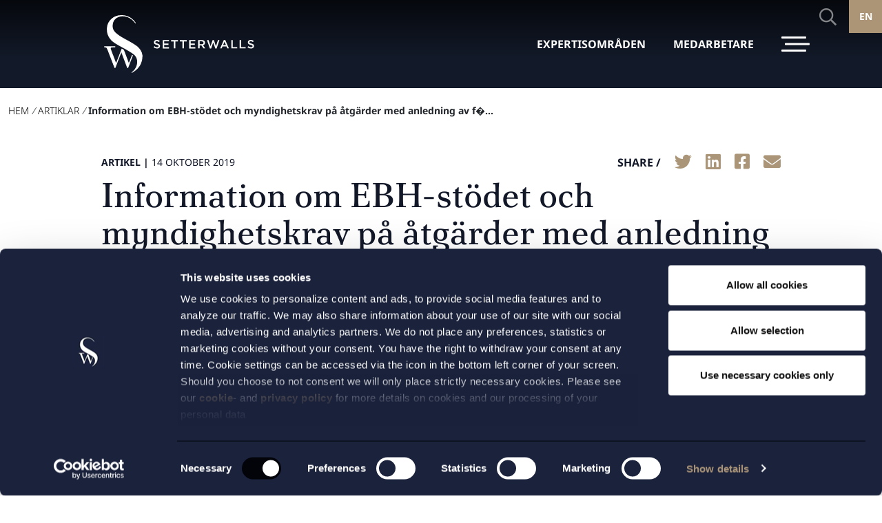

--- FILE ---
content_type: text/html; charset=UTF-8
request_url: https://setterwalls.se/artikel/information-om-ebh-stodet-och-myndighetskrav-pa-atgarder-med-anledning-av-fororenade-omraden/
body_size: 39118
content:

<!DOCTYPE html>
<html lang="sv-SE">
<head>
	<meta http-equiv="content-type" content="text/html; charset=utf-8" />
<script type="text/javascript">
/* <![CDATA[ */
var gform;gform||(document.addEventListener("gform_main_scripts_loaded",function(){gform.scriptsLoaded=!0}),document.addEventListener("gform/theme/scripts_loaded",function(){gform.themeScriptsLoaded=!0}),window.addEventListener("DOMContentLoaded",function(){gform.domLoaded=!0}),gform={domLoaded:!1,scriptsLoaded:!1,themeScriptsLoaded:!1,isFormEditor:()=>"function"==typeof InitializeEditor,callIfLoaded:function(o){return!(!gform.domLoaded||!gform.scriptsLoaded||!gform.themeScriptsLoaded&&!gform.isFormEditor()||(gform.isFormEditor()&&console.warn("The use of gform.initializeOnLoaded() is deprecated in the form editor context and will be removed in Gravity Forms 3.1."),o(),0))},initializeOnLoaded:function(o){gform.callIfLoaded(o)||(document.addEventListener("gform_main_scripts_loaded",()=>{gform.scriptsLoaded=!0,gform.callIfLoaded(o)}),document.addEventListener("gform/theme/scripts_loaded",()=>{gform.themeScriptsLoaded=!0,gform.callIfLoaded(o)}),window.addEventListener("DOMContentLoaded",()=>{gform.domLoaded=!0,gform.callIfLoaded(o)}))},hooks:{action:{},filter:{}},addAction:function(o,r,e,t){gform.addHook("action",o,r,e,t)},addFilter:function(o,r,e,t){gform.addHook("filter",o,r,e,t)},doAction:function(o){gform.doHook("action",o,arguments)},applyFilters:function(o){return gform.doHook("filter",o,arguments)},removeAction:function(o,r){gform.removeHook("action",o,r)},removeFilter:function(o,r,e){gform.removeHook("filter",o,r,e)},addHook:function(o,r,e,t,n){null==gform.hooks[o][r]&&(gform.hooks[o][r]=[]);var d=gform.hooks[o][r];null==n&&(n=r+"_"+d.length),gform.hooks[o][r].push({tag:n,callable:e,priority:t=null==t?10:t})},doHook:function(r,o,e){var t;if(e=Array.prototype.slice.call(e,1),null!=gform.hooks[r][o]&&((o=gform.hooks[r][o]).sort(function(o,r){return o.priority-r.priority}),o.forEach(function(o){"function"!=typeof(t=o.callable)&&(t=window[t]),"action"==r?t.apply(null,e):e[0]=t.apply(null,e)})),"filter"==r)return e[0]},removeHook:function(o,r,t,n){var e;null!=gform.hooks[o][r]&&(e=(e=gform.hooks[o][r]).filter(function(o,r,e){return!!(null!=n&&n!=o.tag||null!=t&&t!=o.priority)}),gform.hooks[o][r]=e)}});
/* ]]> */
</script>

	<meta name="viewport" content="width=device-width, initial-scale=1, user-scalable=no">
	<link rel="profile" href="http://gmpg.org/xfn/11">
	<link rel="pingback" href="https://setterwalls.se/xmlrpc.php">
	<script data-cfasync="false" data-no-defer="1" data-no-minify="1" data-no-optimize="1">var ewww_webp_supported=!1;function check_webp_feature(A,e){var w;e=void 0!==e?e:function(){},ewww_webp_supported?e(ewww_webp_supported):((w=new Image).onload=function(){ewww_webp_supported=0<w.width&&0<w.height,e&&e(ewww_webp_supported)},w.onerror=function(){e&&e(!1)},w.src="data:image/webp;base64,"+{alpha:"UklGRkoAAABXRUJQVlA4WAoAAAAQAAAAAAAAAAAAQUxQSAwAAAARBxAR/Q9ERP8DAABWUDggGAAAABQBAJ0BKgEAAQAAAP4AAA3AAP7mtQAAAA=="}[A])}check_webp_feature("alpha");</script><script data-cfasync="false" data-no-defer="1" data-no-minify="1" data-no-optimize="1">var Arrive=function(c,w){"use strict";if(c.MutationObserver&&"undefined"!=typeof HTMLElement){var r,a=0,u=(r=HTMLElement.prototype.matches||HTMLElement.prototype.webkitMatchesSelector||HTMLElement.prototype.mozMatchesSelector||HTMLElement.prototype.msMatchesSelector,{matchesSelector:function(e,t){return e instanceof HTMLElement&&r.call(e,t)},addMethod:function(e,t,r){var a=e[t];e[t]=function(){return r.length==arguments.length?r.apply(this,arguments):"function"==typeof a?a.apply(this,arguments):void 0}},callCallbacks:function(e,t){t&&t.options.onceOnly&&1==t.firedElems.length&&(e=[e[0]]);for(var r,a=0;r=e[a];a++)r&&r.callback&&r.callback.call(r.elem,r.elem);t&&t.options.onceOnly&&1==t.firedElems.length&&t.me.unbindEventWithSelectorAndCallback.call(t.target,t.selector,t.callback)},checkChildNodesRecursively:function(e,t,r,a){for(var i,n=0;i=e[n];n++)r(i,t,a)&&a.push({callback:t.callback,elem:i}),0<i.childNodes.length&&u.checkChildNodesRecursively(i.childNodes,t,r,a)},mergeArrays:function(e,t){var r,a={};for(r in e)e.hasOwnProperty(r)&&(a[r]=e[r]);for(r in t)t.hasOwnProperty(r)&&(a[r]=t[r]);return a},toElementsArray:function(e){return e=void 0!==e&&("number"!=typeof e.length||e===c)?[e]:e}}),e=(l.prototype.addEvent=function(e,t,r,a){a={target:e,selector:t,options:r,callback:a,firedElems:[]};return this._beforeAdding&&this._beforeAdding(a),this._eventsBucket.push(a),a},l.prototype.removeEvent=function(e){for(var t,r=this._eventsBucket.length-1;t=this._eventsBucket[r];r--)e(t)&&(this._beforeRemoving&&this._beforeRemoving(t),(t=this._eventsBucket.splice(r,1))&&t.length&&(t[0].callback=null))},l.prototype.beforeAdding=function(e){this._beforeAdding=e},l.prototype.beforeRemoving=function(e){this._beforeRemoving=e},l),t=function(i,n){var o=new e,l=this,s={fireOnAttributesModification:!1};return o.beforeAdding(function(t){var e=t.target;e!==c.document&&e!==c||(e=document.getElementsByTagName("html")[0]);var r=new MutationObserver(function(e){n.call(this,e,t)}),a=i(t.options);r.observe(e,a),t.observer=r,t.me=l}),o.beforeRemoving(function(e){e.observer.disconnect()}),this.bindEvent=function(e,t,r){t=u.mergeArrays(s,t);for(var a=u.toElementsArray(this),i=0;i<a.length;i++)o.addEvent(a[i],e,t,r)},this.unbindEvent=function(){var r=u.toElementsArray(this);o.removeEvent(function(e){for(var t=0;t<r.length;t++)if(this===w||e.target===r[t])return!0;return!1})},this.unbindEventWithSelectorOrCallback=function(r){var a=u.toElementsArray(this),i=r,e="function"==typeof r?function(e){for(var t=0;t<a.length;t++)if((this===w||e.target===a[t])&&e.callback===i)return!0;return!1}:function(e){for(var t=0;t<a.length;t++)if((this===w||e.target===a[t])&&e.selector===r)return!0;return!1};o.removeEvent(e)},this.unbindEventWithSelectorAndCallback=function(r,a){var i=u.toElementsArray(this);o.removeEvent(function(e){for(var t=0;t<i.length;t++)if((this===w||e.target===i[t])&&e.selector===r&&e.callback===a)return!0;return!1})},this},i=new function(){var s={fireOnAttributesModification:!1,onceOnly:!1,existing:!1};function n(e,t,r){return!(!u.matchesSelector(e,t.selector)||(e._id===w&&(e._id=a++),-1!=t.firedElems.indexOf(e._id)))&&(t.firedElems.push(e._id),!0)}var c=(i=new t(function(e){var t={attributes:!1,childList:!0,subtree:!0};return e.fireOnAttributesModification&&(t.attributes=!0),t},function(e,i){e.forEach(function(e){var t=e.addedNodes,r=e.target,a=[];null!==t&&0<t.length?u.checkChildNodesRecursively(t,i,n,a):"attributes"===e.type&&n(r,i)&&a.push({callback:i.callback,elem:r}),u.callCallbacks(a,i)})})).bindEvent;return i.bindEvent=function(e,t,r){t=void 0===r?(r=t,s):u.mergeArrays(s,t);var a=u.toElementsArray(this);if(t.existing){for(var i=[],n=0;n<a.length;n++)for(var o=a[n].querySelectorAll(e),l=0;l<o.length;l++)i.push({callback:r,elem:o[l]});if(t.onceOnly&&i.length)return r.call(i[0].elem,i[0].elem);setTimeout(u.callCallbacks,1,i)}c.call(this,e,t,r)},i},o=new function(){var a={};function i(e,t){return u.matchesSelector(e,t.selector)}var n=(o=new t(function(){return{childList:!0,subtree:!0}},function(e,r){e.forEach(function(e){var t=e.removedNodes,e=[];null!==t&&0<t.length&&u.checkChildNodesRecursively(t,r,i,e),u.callCallbacks(e,r)})})).bindEvent;return o.bindEvent=function(e,t,r){t=void 0===r?(r=t,a):u.mergeArrays(a,t),n.call(this,e,t,r)},o};d(HTMLElement.prototype),d(NodeList.prototype),d(HTMLCollection.prototype),d(HTMLDocument.prototype),d(Window.prototype);var n={};return s(i,n,"unbindAllArrive"),s(o,n,"unbindAllLeave"),n}function l(){this._eventsBucket=[],this._beforeAdding=null,this._beforeRemoving=null}function s(e,t,r){u.addMethod(t,r,e.unbindEvent),u.addMethod(t,r,e.unbindEventWithSelectorOrCallback),u.addMethod(t,r,e.unbindEventWithSelectorAndCallback)}function d(e){e.arrive=i.bindEvent,s(i,e,"unbindArrive"),e.leave=o.bindEvent,s(o,e,"unbindLeave")}}(window,void 0),ewww_webp_supported=!1;function check_webp_feature(e,t){var r;ewww_webp_supported?t(ewww_webp_supported):((r=new Image).onload=function(){ewww_webp_supported=0<r.width&&0<r.height,t(ewww_webp_supported)},r.onerror=function(){t(!1)},r.src="data:image/webp;base64,"+{alpha:"UklGRkoAAABXRUJQVlA4WAoAAAAQAAAAAAAAAAAAQUxQSAwAAAARBxAR/Q9ERP8DAABWUDggGAAAABQBAJ0BKgEAAQAAAP4AAA3AAP7mtQAAAA==",animation:"UklGRlIAAABXRUJQVlA4WAoAAAASAAAAAAAAAAAAQU5JTQYAAAD/////AABBTk1GJgAAAAAAAAAAAAAAAAAAAGQAAABWUDhMDQAAAC8AAAAQBxAREYiI/gcA"}[e])}function ewwwLoadImages(e){if(e){for(var t=document.querySelectorAll(".batch-image img, .image-wrapper a, .ngg-pro-masonry-item a, .ngg-galleria-offscreen-seo-wrapper a"),r=0,a=t.length;r<a;r++)ewwwAttr(t[r],"data-src",t[r].getAttribute("data-webp")),ewwwAttr(t[r],"data-thumbnail",t[r].getAttribute("data-webp-thumbnail"));for(var i=document.querySelectorAll("div.woocommerce-product-gallery__image"),r=0,a=i.length;r<a;r++)ewwwAttr(i[r],"data-thumb",i[r].getAttribute("data-webp-thumb"))}for(var n=document.querySelectorAll("video"),r=0,a=n.length;r<a;r++)ewwwAttr(n[r],"poster",e?n[r].getAttribute("data-poster-webp"):n[r].getAttribute("data-poster-image"));for(var o,l=document.querySelectorAll("img.ewww_webp_lazy_load"),r=0,a=l.length;r<a;r++)e&&(ewwwAttr(l[r],"data-lazy-srcset",l[r].getAttribute("data-lazy-srcset-webp")),ewwwAttr(l[r],"data-srcset",l[r].getAttribute("data-srcset-webp")),ewwwAttr(l[r],"data-lazy-src",l[r].getAttribute("data-lazy-src-webp")),ewwwAttr(l[r],"data-src",l[r].getAttribute("data-src-webp")),ewwwAttr(l[r],"data-orig-file",l[r].getAttribute("data-webp-orig-file")),ewwwAttr(l[r],"data-medium-file",l[r].getAttribute("data-webp-medium-file")),ewwwAttr(l[r],"data-large-file",l[r].getAttribute("data-webp-large-file")),null!=(o=l[r].getAttribute("srcset"))&&!1!==o&&o.includes("R0lGOD")&&ewwwAttr(l[r],"src",l[r].getAttribute("data-lazy-src-webp"))),l[r].className=l[r].className.replace(/\bewww_webp_lazy_load\b/,"");for(var s=document.querySelectorAll(".ewww_webp"),r=0,a=s.length;r<a;r++)e?(ewwwAttr(s[r],"srcset",s[r].getAttribute("data-srcset-webp")),ewwwAttr(s[r],"src",s[r].getAttribute("data-src-webp")),ewwwAttr(s[r],"data-orig-file",s[r].getAttribute("data-webp-orig-file")),ewwwAttr(s[r],"data-medium-file",s[r].getAttribute("data-webp-medium-file")),ewwwAttr(s[r],"data-large-file",s[r].getAttribute("data-webp-large-file")),ewwwAttr(s[r],"data-large_image",s[r].getAttribute("data-webp-large_image")),ewwwAttr(s[r],"data-src",s[r].getAttribute("data-webp-src"))):(ewwwAttr(s[r],"srcset",s[r].getAttribute("data-srcset-img")),ewwwAttr(s[r],"src",s[r].getAttribute("data-src-img"))),s[r].className=s[r].className.replace(/\bewww_webp\b/,"ewww_webp_loaded");window.jQuery&&jQuery.fn.isotope&&jQuery.fn.imagesLoaded&&(jQuery(".fusion-posts-container-infinite").imagesLoaded(function(){jQuery(".fusion-posts-container-infinite").hasClass("isotope")&&jQuery(".fusion-posts-container-infinite").isotope()}),jQuery(".fusion-portfolio:not(.fusion-recent-works) .fusion-portfolio-wrapper").imagesLoaded(function(){jQuery(".fusion-portfolio:not(.fusion-recent-works) .fusion-portfolio-wrapper").isotope()}))}function ewwwWebPInit(e){ewwwLoadImages(e),ewwwNggLoadGalleries(e),document.arrive(".ewww_webp",function(){ewwwLoadImages(e)}),document.arrive(".ewww_webp_lazy_load",function(){ewwwLoadImages(e)}),document.arrive("videos",function(){ewwwLoadImages(e)}),"loading"==document.readyState?document.addEventListener("DOMContentLoaded",ewwwJSONParserInit):("undefined"!=typeof galleries&&ewwwNggParseGalleries(e),ewwwWooParseVariations(e))}function ewwwAttr(e,t,r){null!=r&&!1!==r&&e.setAttribute(t,r)}function ewwwJSONParserInit(){"undefined"!=typeof galleries&&check_webp_feature("alpha",ewwwNggParseGalleries),check_webp_feature("alpha",ewwwWooParseVariations)}function ewwwWooParseVariations(e){if(e)for(var t=document.querySelectorAll("form.variations_form"),r=0,a=t.length;r<a;r++){var i=t[r].getAttribute("data-product_variations"),n=!1;try{for(var o in i=JSON.parse(i))void 0!==i[o]&&void 0!==i[o].image&&(void 0!==i[o].image.src_webp&&(i[o].image.src=i[o].image.src_webp,n=!0),void 0!==i[o].image.srcset_webp&&(i[o].image.srcset=i[o].image.srcset_webp,n=!0),void 0!==i[o].image.full_src_webp&&(i[o].image.full_src=i[o].image.full_src_webp,n=!0),void 0!==i[o].image.gallery_thumbnail_src_webp&&(i[o].image.gallery_thumbnail_src=i[o].image.gallery_thumbnail_src_webp,n=!0),void 0!==i[o].image.thumb_src_webp&&(i[o].image.thumb_src=i[o].image.thumb_src_webp,n=!0));n&&ewwwAttr(t[r],"data-product_variations",JSON.stringify(i))}catch(e){}}}function ewwwNggParseGalleries(e){if(e)for(var t in galleries){var r=galleries[t];galleries[t].images_list=ewwwNggParseImageList(r.images_list)}}function ewwwNggLoadGalleries(e){e&&document.addEventListener("ngg.galleria.themeadded",function(e,t){window.ngg_galleria._create_backup=window.ngg_galleria.create,window.ngg_galleria.create=function(e,t){var r=$(e).data("id");return galleries["gallery_"+r].images_list=ewwwNggParseImageList(galleries["gallery_"+r].images_list),window.ngg_galleria._create_backup(e,t)}})}function ewwwNggParseImageList(e){for(var t in e){var r=e[t];if(void 0!==r["image-webp"]&&(e[t].image=r["image-webp"],delete e[t]["image-webp"]),void 0!==r["thumb-webp"]&&(e[t].thumb=r["thumb-webp"],delete e[t]["thumb-webp"]),void 0!==r.full_image_webp&&(e[t].full_image=r.full_image_webp,delete e[t].full_image_webp),void 0!==r.srcsets)for(var a in r.srcsets)nggSrcset=r.srcsets[a],void 0!==r.srcsets[a+"-webp"]&&(e[t].srcsets[a]=r.srcsets[a+"-webp"],delete e[t].srcsets[a+"-webp"]);if(void 0!==r.full_srcsets)for(var i in r.full_srcsets)nggFSrcset=r.full_srcsets[i],void 0!==r.full_srcsets[i+"-webp"]&&(e[t].full_srcsets[i]=r.full_srcsets[i+"-webp"],delete e[t].full_srcsets[i+"-webp"])}return e}check_webp_feature("alpha",ewwwWebPInit);</script><link media="all" href="https://setterwalls.se/wp-content/cache/autoptimize/autoptimize_7e292871da939a41c6ef1ee79103d94d.php" rel="stylesheet"><link media="screen" href="https://setterwalls.se/wp-content/cache/autoptimize/autoptimize_9f01f089de75c3966c6ea7451d021b2a.php" rel="stylesheet"><title>Information om EBH-stödet och myndighetskrav på åtgärder med anledning av förorenade områden - Setterwalls</title>
	
	<link rel="alternate" hreflang="sv" href="https://setterwalls.se/artikel/information-om-ebh-stodet-och-myndighetskrav-pa-atgarder-med-anledning-av-fororenade-omraden/" />
<link rel="alternate" hreflang="x-default" href="https://setterwalls.se/artikel/information-om-ebh-stodet-och-myndighetskrav-pa-atgarder-med-anledning-av-fororenade-omraden/" />
<meta name="dc.title" content="Information om EBH-stödet och myndighetskrav på åtgärder med anledning av förorenade områden - Setterwalls">
<meta name="dc.description" content="Den statligt finansierade inventeringen av förorenade områden har nyligen slutförts. Tillsynsmyndigheterna har nu börjat vidta åtgärder, t ex genom att initiera och ställa krav på miljöundersökningar under pågående verksamhet, när exploateringsfrågor dyker upp eller vid nedläggningar/flytt av verksamhet. Information om alla potentiellt förorenade områden som identifierats lagras i den nationella&hellip;">
<meta name="dc.relation" content="https://setterwalls.se/artikel/information-om-ebh-stodet-och-myndighetskrav-pa-atgarder-med-anledning-av-fororenade-omraden/">
<meta name="dc.source" content="https://setterwalls.se/">
<meta name="dc.language" content="sv_SE">
<meta name="description" content="Den statligt finansierade inventeringen av förorenade områden har nyligen slutförts. Tillsynsmyndigheterna har nu börjat vidta åtgärder, t ex genom att initiera och ställa krav på miljöundersökningar under pågående verksamhet, när exploateringsfrågor dyker upp eller vid nedläggningar/flytt av verksamhet. Information om alla potentiellt förorenade områden som identifierats lagras i den nationella&hellip;">
<meta name="robots" content="index, follow, max-snippet:-1, max-image-preview:large, max-video-preview:-1">
<link rel="canonical" href="https://setterwalls.se/artikel/information-om-ebh-stodet-och-myndighetskrav-pa-atgarder-med-anledning-av-fororenade-omraden/">
<meta property="og:url" content="https://setterwalls.se/artikel/information-om-ebh-stodet-och-myndighetskrav-pa-atgarder-med-anledning-av-fororenade-omraden/">
<meta property="og:site_name" content="Setterwalls">
<meta property="og:locale" content="sv_SE">
<meta property="og:type" content="article">
<meta property="og:title" content="Information om EBH-stödet och myndighetskrav på åtgärder med anledning av förorenade områden - Setterwalls">
<meta property="og:description" content="Den statligt finansierade inventeringen av förorenade områden har nyligen slutförts. Tillsynsmyndigheterna har nu börjat vidta åtgärder, t ex genom att initiera och ställa krav på miljöundersökningar under pågående verksamhet, när exploateringsfrågor dyker upp eller vid nedläggningar/flytt av verksamhet. Information om alla potentiellt förorenade områden som identifierats lagras i den nationella&hellip;">
<meta property="og:image" content="https://setterwalls.se/wp-content/uploads/2021/10/contamination_0.jpg">
<meta property="og:image:secure_url" content="https://setterwalls.se/wp-content/uploads/2021/10/contamination_0.jpg">
<meta property="og:image:width" content="1920">
<meta property="og:image:height" content="1080">
<meta name="twitter:card" content="summary">
<meta name="twitter:title" content="Information om EBH-stödet och myndighetskrav på åtgärder med anledning av förorenade områden - Setterwalls">
<meta name="twitter:description" content="Den statligt finansierade inventeringen av förorenade områden har nyligen slutförts. Tillsynsmyndigheterna har nu börjat vidta åtgärder, t ex genom att initiera och ställa krav på miljöundersökningar under pågående verksamhet, när exploateringsfrågor dyker upp eller vid nedläggningar/flytt av verksamhet. Information om alla potentiellt förorenade områden som identifierats lagras i den nationella&hellip;">
<meta name="twitter:image" content="https://setterwalls.se/wp-content/uploads/2021/10/contamination_0-1024x576.jpg">
<link rel="alternate" type="application/rss+xml" title="Setterwalls &raquo; Webbflöde" href="https://setterwalls.se/feed/" />
<link rel="alternate" type="application/rss+xml" title="Setterwalls &raquo; Kommentarsflöde" href="https://setterwalls.se/comments/feed/" />
<script type="application/ld+json">{"@context":"https:\/\/schema.org\/","@type":"Article","datePublished":"2019-10-14T11:41:42+02:00","dateModified":"2022-02-14T13:28:35+01:00","mainEntityOfPage":{"@type":"WebPage","@id":"https:\/\/setterwalls.se\/artikel\/information-om-ebh-stodet-och-myndighetskrav-pa-atgarder-med-anledning-av-fororenade-omraden\/"},"headline":"Setterwalls","author":{"@type":"Person","name":"Setterwalls","url":"https:\/\/setterwalls.se"},"image":{"@type":"ImageObject","url":"https:\/\/setterwalls.se\/wp-content\/uploads\/2021\/10\/contamination_0.jpg"},"description":"Den statligt finansierade inventeringen av f\u00f6rorenade omr\u00e5den har nyligen slutf\u00f6rts. Tillsynsmyndigheterna har nu b\u00f6rjat vidta \u00e5tg\u00e4rder, t ex genom att initiera och st\u00e4lla krav p\u00e5 milj\u00f6unders\u00f6kningar under p\u00e5g\u00e5ende verksamhet, n\u00e4r exploateringsfr\u00e5gor dyker upp eller vid nedl\u00e4ggningar\/flytt av verksamhet. Information om alla potentiellt f\u00f6rorenade omr\u00e5den som identifierats lagras i den nationella&hellip;"}</script>











<script type="text/javascript" id="wpml-cookie-js-extra">
/* <![CDATA[ */
var wpml_cookies = {"wp-wpml_current_language":{"value":"sv","expires":1,"path":"\/"}};
var wpml_cookies = {"wp-wpml_current_language":{"value":"sv","expires":1,"path":"\/"}};
/* ]]> */
</script>

<script type="text/javascript" src="https://setterwalls.se/wp-includes/js/jquery/jquery.min.js?ver=3.7.1" id="jquery-core-js"></script>



<link rel="https://api.w.org/" href="https://setterwalls.se/wp-json/" /><link rel="alternate" title="JSON" type="application/json" href="https://setterwalls.se/wp-json/wp/v2/articles/37772" /><link rel="alternate" title="oEmbed (JSON)" type="application/json+oembed" href="https://setterwalls.se/wp-json/oembed/1.0/embed?url=https%3A%2F%2Fsetterwalls.se%2Fartikel%2Finformation-om-ebh-stodet-och-myndighetskrav-pa-atgarder-med-anledning-av-fororenade-omraden%2F" />
<link rel="alternate" title="oEmbed (XML)" type="text/xml+oembed" href="https://setterwalls.se/wp-json/oembed/1.0/embed?url=https%3A%2F%2Fsetterwalls.se%2Fartikel%2Finformation-om-ebh-stodet-och-myndighetskrav-pa-atgarder-med-anledning-av-fororenade-omraden%2F&#038;format=xml" />
<meta name="generator" content="WPML ver:4.8.4 stt:1,50;" />
<!-- Cookiebot script -->
<script id="Cookiebot" src="https://consent.cookiebot.com/uc.js" data-cbid="541e9731-c8c3-4e87-867b-667e2be56efd" type="text/javascript"></script>

<meta name="google-site-verification" content="O3c4uwT7p47q2k7CMvCGfDgjkOaRQxI0gfYoP8px_Zo" />

<!-- Google Tag Manager -->
<script>(function(w,d,s,l,i){w[l]=w[l]||[];w[l].push({'gtm.start':
new Date().getTime(),event:'gtm.js'});var f=d.getElementsByTagName(s)[0],
j=d.createElement(s),dl=l!='dataLayer'?'&l='+l:'';j.async=true;j.src=
'https://www.googletagmanager.com/gtm.js?id='+i+dl;f.parentNode.insertBefore(j,f);
})(window,document,'script','dataLayer','GTM-MFSL5PL');</script>
<!-- End Google Tag Manager -->

<!-- Google Tag Manager (noscript) -->
<noscript><iframe src="https://www.googletagmanager.com/ns.html?id=GTM-MFSL5PL"
height="0" width="0" style="display:none;visibility:hidden"></iframe></noscript>
<!-- End Google Tag Manager (noscript) -->

<!-- Hotjar Tracking Code for https://setterwalls.se/ --> <script> (function(h,o,t,j,a,r){ h.hj=h.hj||function()

{(h.hj.q=h.hj.q||[]).push(arguments)}
; h._hjSettings={hjid:1579476,hjsv:6}; a=o.getElementsByTagName('head')[0]; r=o.createElement('script');r.async=1; r.src=t+h._hjSettings.hjid+j+h._hjSettings.hjsv; a.appendChild(r); })(window,document,'https://static.hotjar.com/c/hotjar-','.js?sv='); </script><script type="text/javascript">
		var restbase = "https://setterwalls.se/";
		var currentUrl = "https://setterwalls.se/artikel/information-om-ebh-stodet-och-myndighetskrav-pa-atgarder-med-anledning-av-fororenade-omraden/";
	</script><link rel="preload" href="https://setterwalls.se/wp-content/themes/setterwalls/dist/webfonts/NotoSans-Bold.ttf" as="font" type="font/ttf" crossorigin="anonymous"><link rel="preload" href="https://setterwalls.se/wp-content/themes/setterwalls/dist/webfonts/NotoSans-Bold.woff" as="font" type="font/woff" crossorigin="anonymous"><link rel="preload" href="https://setterwalls.se/wp-content/themes/setterwalls/dist/webfonts/NotoSans-Bold.woff2" as="font" type="font/woff2" crossorigin="anonymous"><link rel="preload" href="https://setterwalls.se/wp-content/themes/setterwalls/dist/webfonts/NotoSans-Light.ttf" as="font" type="font/ttf" crossorigin="anonymous"><link rel="preload" href="https://setterwalls.se/wp-content/themes/setterwalls/dist/webfonts/NotoSans-Light.woff" as="font" type="font/woff" crossorigin="anonymous"><link rel="preload" href="https://setterwalls.se/wp-content/themes/setterwalls/dist/webfonts/NotoSans-Light.woff2" as="font" type="font/woff2" crossorigin="anonymous"><link rel="preload" href="https://setterwalls.se/wp-content/themes/setterwalls/dist/webfonts/NotoSans-Regular.ttf" as="font" type="font/ttf" crossorigin="anonymous"><link rel="preload" href="https://setterwalls.se/wp-content/themes/setterwalls/dist/webfonts/NotoSans-Regular.woff" as="font" type="font/woff" crossorigin="anonymous"><link rel="preload" href="https://setterwalls.se/wp-content/themes/setterwalls/dist/webfonts/NotoSans-Regular.woff2" as="font" type="font/woff2" crossorigin="anonymous"><link rel="preload" href="https://setterwalls.se/wp-content/themes/setterwalls/dist/webfonts/PoltawskiNowy-Regular.ttf" as="font" type="font/ttf" crossorigin="anonymous"><link rel="preload" href="https://setterwalls.se/wp-content/themes/setterwalls/dist/webfonts/PoltawskiNowy-Regular.woff" as="font" type="font/woff" crossorigin="anonymous"><link rel="preload" href="https://setterwalls.se/wp-content/themes/setterwalls/dist/webfonts/PoltawskiNowy-Regular.woff2" as="font" type="font/woff2" crossorigin="anonymous"><link rel="preload" href="https://setterwalls.se/wp-content/themes/setterwalls/dist/webfonts/fa-brands-400.ttf" as="font" type="font/ttf" crossorigin="anonymous"><link rel="preload" href="https://setterwalls.se/wp-content/themes/setterwalls/dist/webfonts/fa-brands-400.woff" as="font" type="font/woff" crossorigin="anonymous"><link rel="preload" href="https://setterwalls.se/wp-content/themes/setterwalls/dist/webfonts/fa-brands-400.woff2" as="font" type="font/woff2" crossorigin="anonymous"><link rel="preload" href="https://setterwalls.se/wp-content/themes/setterwalls/dist/webfonts/fa-duotone-900.ttf" as="font" type="font/ttf" crossorigin="anonymous"><link rel="preload" href="https://setterwalls.se/wp-content/themes/setterwalls/dist/webfonts/fa-duotone-900.woff" as="font" type="font/woff" crossorigin="anonymous"><link rel="preload" href="https://setterwalls.se/wp-content/themes/setterwalls/dist/webfonts/fa-duotone-900.woff2" as="font" type="font/woff2" crossorigin="anonymous"><link rel="preload" href="https://setterwalls.se/wp-content/themes/setterwalls/dist/webfonts/fa-light-300.ttf" as="font" type="font/ttf" crossorigin="anonymous"><link rel="preload" href="https://setterwalls.se/wp-content/themes/setterwalls/dist/webfonts/fa-light-300.woff" as="font" type="font/woff" crossorigin="anonymous"><link rel="preload" href="https://setterwalls.se/wp-content/themes/setterwalls/dist/webfonts/fa-light-300.woff2" as="font" type="font/woff2" crossorigin="anonymous"><link rel="preload" href="https://setterwalls.se/wp-content/themes/setterwalls/dist/webfonts/fa-regular-400.ttf" as="font" type="font/ttf" crossorigin="anonymous"><link rel="preload" href="https://setterwalls.se/wp-content/themes/setterwalls/dist/webfonts/fa-regular-400.woff" as="font" type="font/woff" crossorigin="anonymous"><link rel="preload" href="https://setterwalls.se/wp-content/themes/setterwalls/dist/webfonts/fa-regular-400.woff2" as="font" type="font/woff2" crossorigin="anonymous"><link rel="preload" href="https://setterwalls.se/wp-content/themes/setterwalls/dist/webfonts/fa-solid-900.ttf" as="font" type="font/ttf" crossorigin="anonymous"><link rel="preload" href="https://setterwalls.se/wp-content/themes/setterwalls/dist/webfonts/fa-solid-900.woff" as="font" type="font/woff" crossorigin="anonymous"><link rel="preload" href="https://setterwalls.se/wp-content/themes/setterwalls/dist/webfonts/fa-solid-900.woff2" as="font" type="font/woff2" crossorigin="anonymous"><link rel="preload" href="https://setterwalls.se/wp-content/themes/setterwalls/dist/webfonts/icomoon.ttf" as="font" type="font/ttf" crossorigin="anonymous"><link rel="preload" href="https://setterwalls.se/wp-content/themes/setterwalls/dist/webfonts/icomoon.woff" as="font" type="font/woff" crossorigin="anonymous"><link rel="icon" href="https://setterwalls.se/wp-content/uploads/2021/06/sw_favicon2x.png" sizes="32x32" />
<link rel="icon" href="https://setterwalls.se/wp-content/uploads/2021/06/sw_favicon2x.png" sizes="192x192" />
<link rel="apple-touch-icon" href="https://setterwalls.se/wp-content/uploads/2021/06/sw_favicon2x.png" />
<meta name="msapplication-TileImage" content="https://setterwalls.se/wp-content/uploads/2021/06/sw_favicon2x.png" />
    <meta name="facebook-domain-verification" content="ti5effuuwa6jd71md4qcn0q04vxab3" />
<body class="wp-singular articles-template-default single single-articles postid-37772 wp-theme-setterwalls">
<script data-cfasync="false" data-no-defer="1" data-no-minify="1" data-no-optimize="1">if(typeof ewww_webp_supported==="undefined"){var ewww_webp_supported=!1}if(ewww_webp_supported){document.body.classList.add("webp-support")}</script>

		
<div id="overlay"></div>
<header class="site-header">
    <div class="container">
                    <a href="https://setterwalls.se" class="logotype">
                <?xml version="1.0" encoding="UTF-8"?>
<svg xmlns="http://www.w3.org/2000/svg" id="Lager_1" data-name="Lager 1" viewBox="0 0 560.86 216.82">
  <defs>
    
  </defs>
  <path class="cls-1" d="M122.3,126.79c-1.21-1-4.52-3.27-4.85-3.51q-11.94-8.4-38.62-22.7Q51,85.6,40.75,74.39a32.7,32.7,0,0,1-9.28-25.85c.1-1.34,0-21,19.05-29.74a39.24,39.24,0,0,1,16.95-4.05c1.77-.07,29.14-1.86,50,28.3V38.92a68.46,68.46,0,0,0-12.16-13.75c-13.3-11.36-29.37-13.7-30-13.8-20.55-2.95-35.69,2.2-47,11.54S10.55,44.51,9.59,59.74c-1.81,28.48,15.69,45.57,24,51.72s20.9,13.24,37.28,22.19c4.32,2.36,34.11,18.69,41.71,26.46.62.64,18.3,15.29,6.8,44.35A47.86,47.86,0,0,1,105,223.35l-2.56,1.92v2.09s24.76-11.38,34.73-34.65A66.62,66.62,0,0,0,143,164.64s.94-20.86-20.65-37.85" transform="translate(0 -10.54)"></path>
  <path class="cls-1" d="M104.11,159.17,92,190.06l-18.6-49.42s-8.07-4.46-8.18-4.51l-21,53.93L28.82,149.68C26.49,144,24,136.59,24,135.41c0-1.67.41-2.71,1.84-3.3,1.94-.81,11.55-.68,15.28-.68v-4H0v4c3.71,0,6.46.33,8.11,1.95,1.3,1.27,3.16,5.26,5.7,11.81l24.62,63.72h2.92l22.56-58.59,22,58.59h3.23l18.1-47.27Z" transform="translate(0 -10.54)"></path>
  <path class="cls-1" d="M184.52,130.78l3.33-4c3,2.61,6.07,4.09,9.94,4.09,3.41,0,5.57-1.61,5.57-4v-.09c0-2.25-1.26-3.46-7.1-4.81-6.7-1.62-10.48-3.6-10.48-9.4v-.09c0-5.39,4.5-9.12,10.75-9.12a17.43,17.43,0,0,1,11.41,4l-3,4.19a14.26,14.26,0,0,0-8.54-3.24c-3.24,0-5.13,1.66-5.13,3.73v.09c0,2.43,1.44,3.51,7.51,4.94,6.65,1.62,10.07,4,10.07,9.22v.09c0,5.89-4.63,9.39-11.24,9.39A19.4,19.4,0,0,1,184.52,130.78Z" transform="translate(0 -10.54)"></path>
  <path class="cls-1" d="M219,103.9h23.33v4.94h-17.8V117h15.77v5H224.54v8.41h18v5H219Z" transform="translate(0 -10.54)"></path>
  <path class="cls-1" d="M260.37,109h-10V103.9h25.58V109h-10v26.35h-5.53Z" transform="translate(0 -10.54)"></path>
  <path class="cls-1" d="M293,109h-10V103.9h25.57V109h-10v26.35H293Z" transform="translate(0 -10.54)"></path>
  <path class="cls-1" d="M317.87,103.9H341.2v4.94H323.4V117h15.77v5H323.4v8.41h18v5H317.87Z" transform="translate(0 -10.54)"></path>
  <path class="cls-1" d="M351.59,103.9h14c4,0,7.06,1.17,9.08,3.15a9.5,9.5,0,0,1,2.61,6.78v.09c0,5.17-3.1,8.27-7.46,9.53l8.49,11.92h-6.56l-7.73-11h-6.92v11h-5.53Zm13.62,15.6c4,0,6.47-2.07,6.47-5.26v-.09c0-3.37-2.43-5.22-6.52-5.22h-8V119.5Z" transform="translate(0 -10.54)"></path>
  <path class="cls-1" d="M384.58,103.9h6l7.51,23.33,7.73-23.42h4.68l7.73,23.42,7.51-23.33h5.79l-10.92,31.69h-4.81L408.05,113l-7.73,22.61h-4.81Z" transform="translate(0 -10.54)"></path>
  <path class="cls-1" d="M447.88,103.67H453l13.84,31.7H461l-3.19-7.6H442.94l-3.24,7.6H434Zm7.91,19.2-5.44-12.59L445,122.87Z" transform="translate(0 -10.54)"></path>
  <path class="cls-1" d="M475.85,103.9h5.53v26.43h16.54v5H475.85Z" transform="translate(0 -10.54)"></path>
  <path class="cls-1" d="M507.23,103.9h5.53v26.43H529.3v5H507.23Z" transform="translate(0 -10.54)"></path>
  <path class="cls-1" d="M536.49,130.78l3.33-4c3,2.61,6.07,4.09,9.94,4.09,3.41,0,5.57-1.61,5.57-4v-.09c0-2.25-1.26-3.46-7.1-4.81-6.7-1.62-10.48-3.6-10.48-9.4v-.09c0-5.39,4.5-9.12,10.75-9.12a17.48,17.48,0,0,1,11.42,4l-3,4.19a14.26,14.26,0,0,0-8.54-3.24c-3.24,0-5.13,1.66-5.13,3.73v.09c0,2.43,1.44,3.51,7.51,4.94,6.65,1.62,10.07,4,10.07,9.22v.09c0,5.89-4.63,9.39-11.24,9.39A19.4,19.4,0,0,1,536.49,130.78Z" transform="translate(0 -10.54)"></path>
</svg>
            </a>
        

        <div class="menu-right">
        <nav class="setterwalls-navbar">
            <ul id="menu-primary-menu" class="navbar-nav"><li id="menu-item-46017" class="menu-item menu-item-type-post_type menu-item-object-page menu-item-46017"><a href="https://setterwalls.se/expertis/">EXPERTISOMRÅDEN</a></li>
<li id="menu-item-46339" class="menu-item menu-item-type-post_type menu-item-object-page menu-item-46339"><a href="https://setterwalls.se/medarbetare/">MEDARBETARE</a></li>
</ul>        </nav>
        <button class="hamburger-toggle">
            <span></span>
            <span></span>
            <span></span>
        </button>
        </div>

                <div class="menu-options menu-options--desktop">
            <button class="search">
                <i class="far fa-search"></i>
            </button>
            <div class="languages "><ul><li class="menu-item lang active-lang"><a class="active" href="https://setterwalls.se/artikel/information-om-ebh-stodet-och-myndighetskrav-pa-atgarder-med-anledning-av-fororenade-omraden/"> SV</a></li><li class="menu-item separator"><span>/</span></li><li class="menu-item lang"><a href="https://setterwalls.se/en/"> EN</a></li></ul></div>        </div>
    </div>

    <div class="search-form-wrapper">
        <form method="get" id="searchform" action="https://setterwalls.se/" autocomplete="off">
	<i class="fal fa-search"></i>
	<input type="text" autocomplete="off" class="field" name="s" id="s" minlength="2" value="" placeholder="Sök på Setterwalls" required/>
	<button type="submit" class="submit" name="submit" id="searchsubmit"><i class="fal fa-arrow-right"></i></button>
</form>    </div>

    <nav class="hamburger">
        
        <div class="burger-container">
            <ul id="menu-main-menu" class="hamburger-nav"><li id="menu-item-24889" class="menu-item menu-item-type-custom menu-item-object-custom menu-item-has-children menu-item-24889"><a href="#">Vår expertis</a>
<ul class="sub-menu">
	<li id="menu-item-46335" class="menu-item menu-item-type-post_type menu-item-object-page menu-item-46335"><a href="https://setterwalls.se/expertis/verksamhetsomraden/">Verksamhetsområden</a></li>
	<li id="menu-item-46336" class="menu-item menu-item-type-post_type menu-item-object-page menu-item-46336"><a href="https://setterwalls.se/expertis/bransch/">Bransch</a></li>
	<li id="menu-item-46337" class="menu-item menu-item-type-post_type menu-item-object-page menu-item-46337"><a href="https://setterwalls.se/expertis/international-desks/">International desks</a></li>
	<li id="menu-item-54908" class="menu-item menu-item-type-post_type menu-item-object-page menu-item-54908"><a href="https://setterwalls.se/expertis/esg/">ESG i rådgivningen</a></li>
</ul>
</li>
<li id="menu-item-13880" class="menu-item menu-item-type-post_type menu-item-object-page menu-item-13880"><a href="https://setterwalls.se/medarbetare/">Medarbetare</a></li>
<li id="menu-item-46331" class="menu-item menu-item-type-custom menu-item-object-custom menu-item-has-children menu-item-46331"><a href="#">Aktuellt</a>
<ul class="sub-menu">
	<li id="menu-item-1462" class="menu-item menu-item-type-post_type menu-item-object-page menu-item-1462"><a href="https://setterwalls.se/aktuellt/artiklar/">Artiklar</a></li>
	<li id="menu-item-1461" class="menu-item menu-item-type-post_type menu-item-object-page menu-item-1461"><a href="https://setterwalls.se/aktuellt/byranyhet/">Nyheter</a></li>
	<li id="menu-item-1470" class="menu-item menu-item-type-post_type menu-item-object-page menu-item-1470"><a href="https://setterwalls.se/aktuellt/event/">Event</a></li>
	<li id="menu-item-1469" class="menu-item menu-item-type-post_type menu-item-object-page menu-item-1469"><a href="https://setterwalls.se/aktuellt/uppdrag/">Uppdrag</a></li>
	<li id="menu-item-48160" class="menu-item menu-item-type-post_type menu-item-object-page menu-item-48160"><a href="https://setterwalls.se/aktuellt/konkursanbud/">Konkursanbud</a></li>
</ul>
</li>
<li id="menu-item-15052" class="mega menu-item menu-item-type-custom menu-item-object-custom menu-item-has-children menu-item-15052"><a href="#">Om oss</a>
<ul class="sub-menu">
	<li id="menu-item-65" class="menu-item menu-item-type-post_type menu-item-object-page menu-item-65"><a href="https://setterwalls.se/om-oss/">Om oss</a></li>
	<li id="menu-item-23971" class="menu-item menu-item-type-post_type menu-item-object-page menu-item-23971"><a href="https://setterwalls.se/om-oss/erbjudande/">Erbjudande</a></li>
	<li id="menu-item-1458" class="menu-item menu-item-type-post_type menu-item-object-page menu-item-1458"><a href="https://setterwalls.se/om-oss/hallbarhet/">Hållbarhet</a></li>
	<li id="menu-item-64" class="menu-item menu-item-type-post_type menu-item-object-page menu-item-64"><a href="https://setterwalls.se/om-oss/vardegrund/">Värdegrund</a></li>
	<li id="menu-item-53" class="menu-item menu-item-type-post_type menu-item-object-page menu-item-53"><a href="https://setterwalls.se/om-oss/historia/">Vår historia</a></li>
	<li id="menu-item-62" class="menu-item menu-item-type-post_type menu-item-object-page menu-item-62"><a href="https://setterwalls.se/om-oss/styrelse-och-ledning/">Styrelse och ledning</a></li>
</ul>
</li>
<li id="menu-item-55070" class="menu-item menu-item-type-post_type menu-item-object-page menu-item-55070"><a href="https://setterwalls.se/karriar/">Karriär</a></li>
<li id="menu-item-27770" class="menu-item menu-item-type-custom menu-item-object-custom menu-item-has-children menu-item-27770"><a href="#">Kontakt</a>
<ul class="sub-menu">
	<li id="menu-item-58" class="menu-item menu-item-type-post_type menu-item-object-page menu-item-58"><a href="https://setterwalls.se/kontor/">Kontor</a></li>
	<li id="menu-item-43510" class="menu-item menu-item-type-post_type menu-item-object-page menu-item-43510"><a href="https://setterwalls.se/setterwalls-presskontakt/">Presskontakt</a></li>
</ul>
</li>
</ul>                    </div>
    </nav>

    <div class="mobile-menu">
                    <a href="https://setterwalls.se" class="logotype logotype--mobile">
                <?xml version="1.0" encoding="UTF-8"?>
<svg xmlns="http://www.w3.org/2000/svg" id="Lager_1" data-name="Lager 1" viewBox="0 0 560.86 216.82">
  <defs>
    
  </defs>
  <path class="cls-1" d="M122.3,126.79c-1.21-1-4.52-3.27-4.85-3.51q-11.94-8.4-38.62-22.7Q51,85.6,40.75,74.39a32.7,32.7,0,0,1-9.28-25.85c.1-1.34,0-21,19.05-29.74a39.24,39.24,0,0,1,16.95-4.05c1.77-.07,29.14-1.86,50,28.3V38.92a68.46,68.46,0,0,0-12.16-13.75c-13.3-11.36-29.37-13.7-30-13.8-20.55-2.95-35.69,2.2-47,11.54S10.55,44.51,9.59,59.74c-1.81,28.48,15.69,45.57,24,51.72s20.9,13.24,37.28,22.19c4.32,2.36,34.11,18.69,41.71,26.46.62.64,18.3,15.29,6.8,44.35A47.86,47.86,0,0,1,105,223.35l-2.56,1.92v2.09s24.76-11.38,34.73-34.65A66.62,66.62,0,0,0,143,164.64s.94-20.86-20.65-37.85" transform="translate(0 -10.54)"></path>
  <path class="cls-1" d="M104.11,159.17,92,190.06l-18.6-49.42s-8.07-4.46-8.18-4.51l-21,53.93L28.82,149.68C26.49,144,24,136.59,24,135.41c0-1.67.41-2.71,1.84-3.3,1.94-.81,11.55-.68,15.28-.68v-4H0v4c3.71,0,6.46.33,8.11,1.95,1.3,1.27,3.16,5.26,5.7,11.81l24.62,63.72h2.92l22.56-58.59,22,58.59h3.23l18.1-47.27Z" transform="translate(0 -10.54)"></path>
  <path class="cls-1" d="M184.52,130.78l3.33-4c3,2.61,6.07,4.09,9.94,4.09,3.41,0,5.57-1.61,5.57-4v-.09c0-2.25-1.26-3.46-7.1-4.81-6.7-1.62-10.48-3.6-10.48-9.4v-.09c0-5.39,4.5-9.12,10.75-9.12a17.43,17.43,0,0,1,11.41,4l-3,4.19a14.26,14.26,0,0,0-8.54-3.24c-3.24,0-5.13,1.66-5.13,3.73v.09c0,2.43,1.44,3.51,7.51,4.94,6.65,1.62,10.07,4,10.07,9.22v.09c0,5.89-4.63,9.39-11.24,9.39A19.4,19.4,0,0,1,184.52,130.78Z" transform="translate(0 -10.54)"></path>
  <path class="cls-1" d="M219,103.9h23.33v4.94h-17.8V117h15.77v5H224.54v8.41h18v5H219Z" transform="translate(0 -10.54)"></path>
  <path class="cls-1" d="M260.37,109h-10V103.9h25.58V109h-10v26.35h-5.53Z" transform="translate(0 -10.54)"></path>
  <path class="cls-1" d="M293,109h-10V103.9h25.57V109h-10v26.35H293Z" transform="translate(0 -10.54)"></path>
  <path class="cls-1" d="M317.87,103.9H341.2v4.94H323.4V117h15.77v5H323.4v8.41h18v5H317.87Z" transform="translate(0 -10.54)"></path>
  <path class="cls-1" d="M351.59,103.9h14c4,0,7.06,1.17,9.08,3.15a9.5,9.5,0,0,1,2.61,6.78v.09c0,5.17-3.1,8.27-7.46,9.53l8.49,11.92h-6.56l-7.73-11h-6.92v11h-5.53Zm13.62,15.6c4,0,6.47-2.07,6.47-5.26v-.09c0-3.37-2.43-5.22-6.52-5.22h-8V119.5Z" transform="translate(0 -10.54)"></path>
  <path class="cls-1" d="M384.58,103.9h6l7.51,23.33,7.73-23.42h4.68l7.73,23.42,7.51-23.33h5.79l-10.92,31.69h-4.81L408.05,113l-7.73,22.61h-4.81Z" transform="translate(0 -10.54)"></path>
  <path class="cls-1" d="M447.88,103.67H453l13.84,31.7H461l-3.19-7.6H442.94l-3.24,7.6H434Zm7.91,19.2-5.44-12.59L445,122.87Z" transform="translate(0 -10.54)"></path>
  <path class="cls-1" d="M475.85,103.9h5.53v26.43h16.54v5H475.85Z" transform="translate(0 -10.54)"></path>
  <path class="cls-1" d="M507.23,103.9h5.53v26.43H529.3v5H507.23Z" transform="translate(0 -10.54)"></path>
  <path class="cls-1" d="M536.49,130.78l3.33-4c3,2.61,6.07,4.09,9.94,4.09,3.41,0,5.57-1.61,5.57-4v-.09c0-2.25-1.26-3.46-7.1-4.81-6.7-1.62-10.48-3.6-10.48-9.4v-.09c0-5.39,4.5-9.12,10.75-9.12a17.48,17.48,0,0,1,11.42,4l-3,4.19a14.26,14.26,0,0,0-8.54-3.24c-3.24,0-5.13,1.66-5.13,3.73v.09c0,2.43,1.44,3.51,7.51,4.94,6.65,1.62,10.07,4,10.07,9.22v.09c0,5.89-4.63,9.39-11.24,9.39A19.4,19.4,0,0,1,536.49,130.78Z" transform="translate(0 -10.54)"></path>
</svg>
            </a>
                <div class="search-form-wrapper">
            <form method="get" id="searchform" action="https://setterwalls.se/" autocomplete="off">
	<i class="fal fa-search"></i>
	<input type="text" autocomplete="off" class="field" name="s" id="s" minlength="2" value="" placeholder="Sök på Setterwalls" required/>
	<button type="submit" class="submit" name="submit" id="searchsubmit"><i class="fal fa-arrow-right"></i></button>
</form>        </div>
        <ul id="menu-main-menu-1" class="navbar-nav"><li class="menu-item menu-item-type-custom menu-item-object-custom menu-item-has-children menu-item-24889"><a href="#">Vår expertis</a>
<ul class="sub-menu">
	<li class="menu-item menu-item-type-post_type menu-item-object-page menu-item-46335"><a href="https://setterwalls.se/expertis/verksamhetsomraden/">Verksamhetsområden</a></li>
	<li class="menu-item menu-item-type-post_type menu-item-object-page menu-item-46336"><a href="https://setterwalls.se/expertis/bransch/">Bransch</a></li>
	<li class="menu-item menu-item-type-post_type menu-item-object-page menu-item-46337"><a href="https://setterwalls.se/expertis/international-desks/">International desks</a></li>
	<li class="menu-item menu-item-type-post_type menu-item-object-page menu-item-54908"><a href="https://setterwalls.se/expertis/esg/">ESG i rådgivningen</a></li>
</ul>
</li>
<li class="menu-item menu-item-type-post_type menu-item-object-page menu-item-13880"><a href="https://setterwalls.se/medarbetare/">Medarbetare</a></li>
<li class="menu-item menu-item-type-custom menu-item-object-custom menu-item-has-children menu-item-46331"><a href="#">Aktuellt</a>
<ul class="sub-menu">
	<li class="menu-item menu-item-type-post_type menu-item-object-page menu-item-1462"><a href="https://setterwalls.se/aktuellt/artiklar/">Artiklar</a></li>
	<li class="menu-item menu-item-type-post_type menu-item-object-page menu-item-1461"><a href="https://setterwalls.se/aktuellt/byranyhet/">Nyheter</a></li>
	<li class="menu-item menu-item-type-post_type menu-item-object-page menu-item-1470"><a href="https://setterwalls.se/aktuellt/event/">Event</a></li>
	<li class="menu-item menu-item-type-post_type menu-item-object-page menu-item-1469"><a href="https://setterwalls.se/aktuellt/uppdrag/">Uppdrag</a></li>
	<li class="menu-item menu-item-type-post_type menu-item-object-page menu-item-48160"><a href="https://setterwalls.se/aktuellt/konkursanbud/">Konkursanbud</a></li>
</ul>
</li>
<li class="mega menu-item menu-item-type-custom menu-item-object-custom menu-item-has-children menu-item-15052"><a href="#">Om oss</a>
<ul class="sub-menu">
	<li class="menu-item menu-item-type-post_type menu-item-object-page menu-item-65"><a href="https://setterwalls.se/om-oss/">Om oss</a></li>
	<li class="menu-item menu-item-type-post_type menu-item-object-page menu-item-23971"><a href="https://setterwalls.se/om-oss/erbjudande/">Erbjudande</a></li>
	<li class="menu-item menu-item-type-post_type menu-item-object-page menu-item-1458"><a href="https://setterwalls.se/om-oss/hallbarhet/">Hållbarhet</a></li>
	<li class="menu-item menu-item-type-post_type menu-item-object-page menu-item-64"><a href="https://setterwalls.se/om-oss/vardegrund/">Värdegrund</a></li>
	<li class="menu-item menu-item-type-post_type menu-item-object-page menu-item-53"><a href="https://setterwalls.se/om-oss/historia/">Vår historia</a></li>
	<li class="menu-item menu-item-type-post_type menu-item-object-page menu-item-62"><a href="https://setterwalls.se/om-oss/styrelse-och-ledning/">Styrelse och ledning</a></li>
</ul>
</li>
<li class="menu-item menu-item-type-post_type menu-item-object-page menu-item-55070"><a href="https://setterwalls.se/karriar/">Karriär</a></li>
<li class="menu-item menu-item-type-custom menu-item-object-custom menu-item-has-children menu-item-27770"><a href="#">Kontakt</a>
<ul class="sub-menu">
	<li class="menu-item menu-item-type-post_type menu-item-object-page menu-item-58"><a href="https://setterwalls.se/kontor/">Kontor</a></li>
	<li class="menu-item menu-item-type-post_type menu-item-object-page menu-item-43510"><a href="https://setterwalls.se/setterwalls-presskontakt/">Presskontakt</a></li>
</ul>
</li>
</ul>        <ul id="menu-main-menu-2" class="hamburger-nav"><li class="menu-item menu-item-type-custom menu-item-object-custom menu-item-has-children menu-item-24889"><a href="#">Vår expertis</a>
<ul class="sub-menu">
	<li class="menu-item menu-item-type-post_type menu-item-object-page menu-item-46335"><a href="https://setterwalls.se/expertis/verksamhetsomraden/">Verksamhetsområden</a></li>
	<li class="menu-item menu-item-type-post_type menu-item-object-page menu-item-46336"><a href="https://setterwalls.se/expertis/bransch/">Bransch</a></li>
	<li class="menu-item menu-item-type-post_type menu-item-object-page menu-item-46337"><a href="https://setterwalls.se/expertis/international-desks/">International desks</a></li>
	<li class="menu-item menu-item-type-post_type menu-item-object-page menu-item-54908"><a href="https://setterwalls.se/expertis/esg/">ESG i rådgivningen</a></li>
</ul>
</li>
<li class="menu-item menu-item-type-post_type menu-item-object-page menu-item-13880"><a href="https://setterwalls.se/medarbetare/">Medarbetare</a></li>
<li class="menu-item menu-item-type-custom menu-item-object-custom menu-item-has-children menu-item-46331"><a href="#">Aktuellt</a>
<ul class="sub-menu">
	<li class="menu-item menu-item-type-post_type menu-item-object-page menu-item-1462"><a href="https://setterwalls.se/aktuellt/artiklar/">Artiklar</a></li>
	<li class="menu-item menu-item-type-post_type menu-item-object-page menu-item-1461"><a href="https://setterwalls.se/aktuellt/byranyhet/">Nyheter</a></li>
	<li class="menu-item menu-item-type-post_type menu-item-object-page menu-item-1470"><a href="https://setterwalls.se/aktuellt/event/">Event</a></li>
	<li class="menu-item menu-item-type-post_type menu-item-object-page menu-item-1469"><a href="https://setterwalls.se/aktuellt/uppdrag/">Uppdrag</a></li>
	<li class="menu-item menu-item-type-post_type menu-item-object-page menu-item-48160"><a href="https://setterwalls.se/aktuellt/konkursanbud/">Konkursanbud</a></li>
</ul>
</li>
<li class="mega menu-item menu-item-type-custom menu-item-object-custom menu-item-has-children menu-item-15052"><a href="#">Om oss</a>
<ul class="sub-menu">
	<li class="menu-item menu-item-type-post_type menu-item-object-page menu-item-65"><a href="https://setterwalls.se/om-oss/">Om oss</a></li>
	<li class="menu-item menu-item-type-post_type menu-item-object-page menu-item-23971"><a href="https://setterwalls.se/om-oss/erbjudande/">Erbjudande</a></li>
	<li class="menu-item menu-item-type-post_type menu-item-object-page menu-item-1458"><a href="https://setterwalls.se/om-oss/hallbarhet/">Hållbarhet</a></li>
	<li class="menu-item menu-item-type-post_type menu-item-object-page menu-item-64"><a href="https://setterwalls.se/om-oss/vardegrund/">Värdegrund</a></li>
	<li class="menu-item menu-item-type-post_type menu-item-object-page menu-item-53"><a href="https://setterwalls.se/om-oss/historia/">Vår historia</a></li>
	<li class="menu-item menu-item-type-post_type menu-item-object-page menu-item-62"><a href="https://setterwalls.se/om-oss/styrelse-och-ledning/">Styrelse och ledning</a></li>
</ul>
</li>
<li class="menu-item menu-item-type-post_type menu-item-object-page menu-item-55070"><a href="https://setterwalls.se/karriar/">Karriär</a></li>
<li class="menu-item menu-item-type-custom menu-item-object-custom menu-item-has-children menu-item-27770"><a href="#">Kontakt</a>
<ul class="sub-menu">
	<li class="menu-item menu-item-type-post_type menu-item-object-page menu-item-58"><a href="https://setterwalls.se/kontor/">Kontor</a></li>
	<li class="menu-item menu-item-type-post_type menu-item-object-page menu-item-43510"><a href="https://setterwalls.se/setterwalls-presskontakt/">Presskontakt</a></li>
</ul>
</li>
</ul>    </div>
    <div class="languages languages--mobile"><ul><li class="menu-item lang active-lang"><a class="active" href="https://setterwalls.se/artikel/information-om-ebh-stodet-och-myndighetskrav-pa-atgarder-med-anledning-av-fororenade-omraden/"> Svenska</a></li><li class="menu-item separator"><span>/</span></li><li class="menu-item lang"><a href="https://setterwalls.se/en/"> English</a></li></ul></div></header>
<main id="main" role="main">
	
    <div class="single-bar">
        <div class="lazyload bar" data-bg="https://setterwalls.se/wp-content/uploads/2024/05/Articles_hero-1024x346.png" style="background-image: url(data:image/svg+xml,%3Csvg%20xmlns=%22http://www.w3.org/2000/svg%22%20viewBox=%220%200%20500%20300%22%3E%3C/svg%3E);"></div>
    </div>

	<article class="single-post-page page-wrapper editor-content">
		<nav class="block block--transparent breadcrumbs"><div class="block__inner breadcrumbs__inner"><div class="container-fluid container-fluid-sm"><div class="row"><div class="col-12"><a href="https://setterwalls.se/">Hem</a><em>/</em><a href="https://setterwalls.se/aktuellt/artiklar/">Artiklar</a><em>/</em><span class="current">Information om EBH-stödet och myndighetskrav på åtgärder med anledning av f�...</span></div></div></div></div></nav>
		<div class="container container-sm single">
			<div class="info-wrapper"><p class="small"><span class="term">Artikel | </span>14 oktober 2019</p><div class="social-share-wrapper"><ul class="social-share"><li class="share-text">Share /</li><li><a href="https://twitter.com/intent/tweet?text=Information%20om%20EBH-stödet%20och%20myndighetskrav%20på%20åtgärder%20med%20anledning%20av%20förorenade%20områden&amp;url=https%3A%2F%2Fsetterwalls.se%2Fartikel%2Finformation-om-ebh-stodet-och-myndighetskrav-pa-atgarder-med-anledning-av-fororenade-omraden%2F&amp;via=WhistleB" target="_blank"><i class="fab fa-twitter"></i></a></li><li><a href="https://www.linkedin.com/shareArticle?mini=true&url=https%3A%2F%2Fsetterwalls.se%2Fartikel%2Finformation-om-ebh-stodet-och-myndighetskrav-pa-atgarder-med-anledning-av-fororenade-omraden%2F&amp;title=https%3A%2F%2Fsetterwalls.se%2Fartikel%2Finformation-om-ebh-stodet-och-myndighetskrav-pa-atgarder-med-anledning-av-fororenade-omraden%2F" target="_blank"><i class="fab fa-linkedin"></i></a></li><li><a href="https://www.facebook.com/sharer/sharer.php?u=https%3A%2F%2Fsetterwalls.se%2Fartikel%2Finformation-om-ebh-stodet-och-myndighetskrav-pa-atgarder-med-anledning-av-fororenade-omraden%2F" target="_blank"><i class="fab fa-facebook-square"></i></a></li><li><a href="mailto:?subject=Read this&body=https%3A%2F%2Fsetterwalls.se%2Fartikel%2Finformation-om-ebh-stodet-och-myndighetskrav-pa-atgarder-med-anledning-av-fororenade-omraden%2F"><i class="fas fa-envelope"></i></a></li></ul></div></div>			<h1 class="h1">Information om EBH-stödet och myndighetskrav på åtgärder med anledning av förorenade områden</h1>
			
							<noscript><img src="https://setterwalls.se/wp-content/uploads/2021/10/contamination_0-1200x500.jpg" class="img-fluid featured-img" alt="Responsive image"></noscript><img src='data:image/svg+xml,%3Csvg%20xmlns=%22http://www.w3.org/2000/svg%22%20viewBox=%220%200%20210%20140%22%3E%3C/svg%3E' data-src="https://setterwalls.se/wp-content/uploads/2021/10/contamination_0-1200x500.jpg" class="lazyload img-fluid featured-img" alt="Responsive image">
			
							<p><strong>Den statligt finansierade inventeringen av förorenade områden har nyligen slutförts. Tillsynsmyndigheterna har nu börjat vidta åtgärder, t ex genom att initiera och ställa krav på miljöundersökningar under pågående verksamhet, när exploateringsfrågor dyker upp eller vid nedläggningar/flytt av verksamhet. </strong></p>
<p>Information om alla potentiellt förorenade områden som identifierats lagras i den nationella databasen, EBH-stödet. I Västra Götalands län finns det i dagsläget ca 3000 riskklassade objekt i EBH-stödet, dvs. platser där det har bedrivits eller bedrivs verksamhet som kan orsaka föroreningar, och databasen uppdateras kontinuerligt. Objekten har stor spännvidd &#8211; från stora fordonstillverkare med underleverantörer till små verkstadsindustrier, uppställningsplatser för småbåtar och nedlagda kemtvättar. I takt med att objekten arbetas av kommer allt mindre objekt att bli föremål för utredningar och det innebär i sin tur att många industriföretag, fastighetsägare och exploatörer redan har fått, eller kommer att få, brev där myndigheten pekar ut bolaget som potentiellt ansvarig för krav på utredningar eller åtgärder. Viktigt att veta är att ansvaret för att avhjälpa föroreningsskador är solidariskt mellan de som bidragit till en förorening och tillsynsmyndigheten har som utgångspunkt rätt att utkräva fullt ansvar oberoende av ansvarsandel.</p>
<p>Myndigheternas agerande kommer att få ökad betydelse för bland annat företags finansiella ställning och riskhantering i verksamheten och det är därför viktigt att ha en överblick över vad som gäller för ert företag och hur ni kan hantera frågorna om de aktualiseras. För att förbereda på den här typen av krav kan ni vidta följande åtgärder.</p>
<ul>
<li>Skaffa er en överblick över om ert företag, eller bolag och verksamheter som ni planerar förvärva, har anknytning till riskklassade objekt i EBH-stödet. Detta hjälper er att göra bättre bedömningar av er verksamhets miljöriskexponering. Notera att om ert företag kan kopplas till ett riskklassat föroreningsobjekt är ert företag under vissa omständigheter skyldigt att informera om detta i årsredovisningen som t.ex. skuld, avsättning eller ansvarsförbindelse.</li>
<li>Se till att de personer som tar emot myndighetspost på ert företag har kunskap om denna typ av skrivelser så att de kan lyftas till rätt nivå i företaget.</li>
<li>Ofta innehåller skrivelsen från tillsynsmyndigheten en s.k. ansvarsutredning med en juridisk bedömning kring vem som ansvarar för avhjälpandeåtgärder. Om utredningen pekar ut ert bolag som ansvarigt bör ni kontrollera så att faktaunderlag och juridiska bedömningar är korrekta. Ofta är dessa bedömningar förenklingar eller baserade på ofullständig information och stämmer därför inte alltid. </li>
<li>I ett tidigt skede finns möjlighet att lämna synpunkter på innehållet i skrivelsen och ansvarsutredningen. Se därför till att utnyttja möjligheten att med hjälp av kunniga miljörättsjurister ge ert perspektiv på ansvarsfrågan och hur en fortsatt utredning rimligtvis bör drivas.<br /> </li>
</ul>
<p>Vill du veta mer eller har frågor? Kontakta gärna Linnea Ljung och Caroline Staffansson.</p>
			
			
			
<div class="contact">
    <div class="row">
        <div class="col-12">
            <div class="editor-content">
                <p>Kontakt:</p>
            </div>
        </div>
        
                    <div class="col-12 contacts editor-content">
                <p class="strong">
                                    </p>
            </div>
                
                <div class="col-md-12 areas">
            <div class="editor-content">
                <p>Verksamhetsområde:</p>
                <p class="strong">
                    <a href="https://setterwalls.se/expertis/verksamhetsomraden/miljoratt/">Miljörätt</a>                </p>
            </div>
        </div>
        
    </div>
</div>
			
<div class="block">
    <div class="row">
        <div class="col-6 prev">
                            <a href="https://setterwalls.se/aktuellt/artiklar/">
                    Tillbaka                </a>
                    </div>

        <div class="col-6 next">
            <a href="https://setterwalls.se/artikel/update-compliance-investigations-ny-proposition-om-skarpta-straffrattsliga-sanktioner-mot-foretag/" rel="next">Nästa artikel</a></a>        </div>
    </div>
</div> 
		</div>
	</article>
	
	
    <section class="block form">
        <div class="form-wrapper">
            <div class="container container-sm">
                <div class="row">
                    <div class="col-md-7 form-col">
                                                    
                <div class='gf_browser_chrome gform_wrapper gform_legacy_markup_wrapper gform-theme--no-framework' data-form-theme='legacy' data-form-index='0' id='gform_wrapper_6' ><form method='post' enctype='multipart/form-data' target='gform_ajax_frame_6' id='gform_6'  action='/artikel/information-om-ebh-stodet-och-myndighetskrav-pa-atgarder-med-anledning-av-fororenade-omraden/' data-formid='6' novalidate>
                        <div class='gform-body gform_body'><ul id='gform_fields_6' class='gform_fields top_label form_sublabel_below description_below validation_below'><li id="field_6_7" class="gfield gfield--type-honeypot gform_validation_container field_sublabel_below gfield--has-description field_description_below field_validation_below gfield_visibility_visible gform_honeypot"  data-field-class="gform_honeypot" ><label class='gfield_label gform-field-label' for='input_6_7'>LinkedIn</label><div class='ginput_container'><input name='input_7' id='input_6_7' type='text' value='' autocomplete='new-password'/></div><div class='gfield_description' id='gfield_description_6_7'>Detta fält används för valideringsändamål och ska lämnas oförändrat.</div></li><li id="field_6_1" class="gfield gfield--type-text gfield--input-type-text gfield_contains_required field_sublabel_below gfield--no-description field_description_below field_validation_below gfield_visibility_visible gform_text"  data-field-class="gform_text" ><label class='gfield_label gform-field-label' for='input_6_1'>Namn<span class="gfield_required"><span class="gfield_required gfield_required_asterisk">*</span></span></label><div class='ginput_container ginput_container_text'><input name='input_1' id='input_6_1' type='text' value='' class='medium'    placeholder='Namn*' aria-required="true" aria-invalid="false"   /></div></li><li id="field_6_2" class="gfield gfield--type-email gfield--input-type-email gfield_contains_required field_sublabel_below gfield--no-description field_description_below field_validation_below gfield_visibility_visible gform_email"  data-field-class="gform_email" ><label class='gfield_label gform-field-label screen-reader-text' for='input_6_2'>E-mail*<span class="gfield_required"><span class="gfield_required gfield_required_asterisk">*</span></span></label><div class='ginput_container ginput_container_email'>
                            <input name='input_2' id='input_6_2' type='email' value='' class='medium'   placeholder='E-mail*' aria-required="true" aria-invalid="false"  />
                        </div></li><li id="field_6_5" class="gfield gfield--type-text gfield--input-type-text gfield_contains_required field_sublabel_below gfield--no-description field_description_below field_validation_below gfield_visibility_visible gform_text"  data-field-class="gform_text" ><label class='gfield_label gform-field-label screen-reader-text' for='input_6_5'>Företag*<span class="gfield_required"><span class="gfield_required gfield_required_asterisk">*</span></span></label><div class='ginput_container ginput_container_text'><input name='input_5' id='input_6_5' type='text' value='' class='medium'    placeholder='Företag*' aria-required="true" aria-invalid="false"   /></div></li><li id="field_6_6" class="gfield gfield--type-checkbox gfield--type-choice gfield--input-type-checkbox field_sublabel_below gfield--no-description field_description_below field_validation_below gfield_visibility_visible gform_checkbox"  data-field-class="gform_checkbox" ><label class='gfield_label gform-field-label gfield_label_before_complex' >Kontor</label><div class='ginput_container ginput_container_checkbox'><ul class='gfield_checkbox' id='input_6_6'><li class='gchoice gchoice_6_6_1'>
								<input class='gfield-choice-input' name='input_6.1' type='checkbox'  value='Stockholm'  id='choice_6_6_1'   />
								<label for='choice_6_6_1' id='label_6_6_1' class='gform-field-label gform-field-label--type-inline'>Stockholm</label>
							</li><li class='gchoice gchoice_6_6_2'>
								<input class='gfield-choice-input' name='input_6.2' type='checkbox'  value='Göteborg'  id='choice_6_6_2'   />
								<label for='choice_6_6_2' id='label_6_6_2' class='gform-field-label gform-field-label--type-inline'>Göteborg</label>
							</li><li class='gchoice gchoice_6_6_3'>
								<input class='gfield-choice-input' name='input_6.3' type='checkbox'  value='Malmö'  id='choice_6_6_3'   />
								<label for='choice_6_6_3' id='label_6_6_3' class='gform-field-label gform-field-label--type-inline'>Malmö</label>
							</li></ul></div></li><li id="field_6_3" class="gfield gfield--type-text gfield--input-type-text field_sublabel_below gfield--no-description field_description_below field_validation_below gfield_visibility_visible gform_text"  data-field-class="gform_text" ><label class='gfield_label gform-field-label screen-reader-text' for='input_6_3'>Meddelande (max 100 tecken)</label><div class='ginput_container ginput_container_text'><input name='input_3' id='input_6_3' type='text' value='' class='medium'    placeholder='Meddelande (max 100 tecken)'  aria-invalid="false"   /></div></li><li id="field_6_4" class="gfield gfield--type-consent gfield--type-choice gfield--input-type-consent gfield_contains_required field_sublabel_below gfield--no-description field_description_below field_validation_below gfield_visibility_visible gform_consent"  data-field-class="gform_consent" ><label class='gfield_label gform-field-label screen-reader-text gfield_label_before_complex' ><span class="gfield_required"><span class="gfield_required gfield_required_asterisk">*</span></span></label><div class='ginput_container ginput_container_consent'><input name='input_4.1' id='input_6_4_1' type='checkbox' value='1'   aria-required="true" aria-invalid="false"   /> <label class="gform-field-label gform-field-label--type-inline gfield_consent_label" for='input_6_4_1' >Jag har läst och samtycker till Setterwalls <a href="/setterwalls-personuppgiftspolicy/">personuppgiftspolicy</a></label><input type='hidden' name='input_4.2' value='Jag har läst och samtycker till Setterwalls &lt;a href=&quot;/setterwalls-personuppgiftspolicy/&quot;&gt;personuppgiftspolicy&lt;/a&gt;' class='gform_hidden' /><input type='hidden' name='input_4.3' value='4' class='gform_hidden' /></div></li></ul></div>
        <div class='gform-footer gform_footer top_label'> <button class='btn btn-primary' id='gform_submit_button_6'><span>Skicka</span></button> <input type='hidden' name='gform_ajax' value='form_id=6&amp;title=&amp;description=&amp;tabindex=0&amp;theme=legacy&amp;hash=55cc3f9ebec2616d565585fccebb6e96' />
            <input type='hidden' class='gform_hidden' name='gform_submission_method' data-js='gform_submission_method_6' value='iframe' />
            <input type='hidden' class='gform_hidden' name='gform_theme' data-js='gform_theme_6' id='gform_theme_6' value='legacy' />
            <input type='hidden' class='gform_hidden' name='gform_style_settings' data-js='gform_style_settings_6' id='gform_style_settings_6' value='' />
            <input type='hidden' class='gform_hidden' name='is_submit_6' value='1' />
            <input type='hidden' class='gform_hidden' name='gform_submit' value='6' />
            
            <input type='hidden' class='gform_hidden' name='gform_unique_id' value='' />
            <input type='hidden' class='gform_hidden' name='state_6' value='[base64]' />
            <input type='hidden' autocomplete='off' class='gform_hidden' name='gform_target_page_number_6' id='gform_target_page_number_6' value='0' />
            <input type='hidden' autocomplete='off' class='gform_hidden' name='gform_source_page_number_6' id='gform_source_page_number_6' value='1' />
            <input type='hidden' name='gform_field_values' value='' />
            
        </div>
                        </form>
                        </div>
		                <iframe style='display:none;width:0px;height:0px;' src='about:blank' name='gform_ajax_frame_6' id='gform_ajax_frame_6' title='Denna iframe innehåller logiken som behövs för att hantera Gravity Forms med Ajax-stöd.'></iframe>
		                <script type="text/javascript">
/* <![CDATA[ */
 gform.initializeOnLoaded( function() {gformInitSpinner( 6, 'https://setterwalls.se/wp-content/plugins/gravityforms/images/spinner.svg', true );jQuery('#gform_ajax_frame_6').on('load',function(){var contents = jQuery(this).contents().find('*').html();var is_postback = contents.indexOf('GF_AJAX_POSTBACK') >= 0;if(!is_postback){return;}var form_content = jQuery(this).contents().find('#gform_wrapper_6');var is_confirmation = jQuery(this).contents().find('#gform_confirmation_wrapper_6').length > 0;var is_redirect = contents.indexOf('gformRedirect(){') >= 0;var is_form = form_content.length > 0 && ! is_redirect && ! is_confirmation;var mt = parseInt(jQuery('html').css('margin-top'), 10) + parseInt(jQuery('body').css('margin-top'), 10) + 100;if(is_form){jQuery('#gform_wrapper_6').html(form_content.html());if(form_content.hasClass('gform_validation_error')){jQuery('#gform_wrapper_6').addClass('gform_validation_error');} else {jQuery('#gform_wrapper_6').removeClass('gform_validation_error');}setTimeout( function() { /* delay the scroll by 50 milliseconds to fix a bug in chrome */  }, 50 );if(window['gformInitDatepicker']) {gformInitDatepicker();}if(window['gformInitPriceFields']) {gformInitPriceFields();}var current_page = jQuery('#gform_source_page_number_6').val();gformInitSpinner( 6, 'https://setterwalls.se/wp-content/plugins/gravityforms/images/spinner.svg', true );jQuery(document).trigger('gform_page_loaded', [6, current_page]);window['gf_submitting_6'] = false;}else if(!is_redirect){var confirmation_content = jQuery(this).contents().find('.GF_AJAX_POSTBACK').html();if(!confirmation_content){confirmation_content = contents;}jQuery('#gform_wrapper_6').replaceWith(confirmation_content);jQuery(document).trigger('gform_confirmation_loaded', [6]);window['gf_submitting_6'] = false;wp.a11y.speak(jQuery('#gform_confirmation_message_6').text());}else{jQuery('#gform_6').append(contents);if(window['gformRedirect']) {gformRedirect();}}jQuery(document).trigger("gform_pre_post_render", [{ formId: "6", currentPage: "current_page", abort: function() { this.preventDefault(); } }]);        if (event && event.defaultPrevented) {                return;        }        const gformWrapperDiv = document.getElementById( "gform_wrapper_6" );        if ( gformWrapperDiv ) {            const visibilitySpan = document.createElement( "span" );            visibilitySpan.id = "gform_visibility_test_6";            gformWrapperDiv.insertAdjacentElement( "afterend", visibilitySpan );        }        const visibilityTestDiv = document.getElementById( "gform_visibility_test_6" );        let postRenderFired = false;        function triggerPostRender() {            if ( postRenderFired ) {                return;            }            postRenderFired = true;            gform.core.triggerPostRenderEvents( 6, current_page );            if ( visibilityTestDiv ) {                visibilityTestDiv.parentNode.removeChild( visibilityTestDiv );            }        }        function debounce( func, wait, immediate ) {            var timeout;            return function() {                var context = this, args = arguments;                var later = function() {                    timeout = null;                    if ( !immediate ) func.apply( context, args );                };                var callNow = immediate && !timeout;                clearTimeout( timeout );                timeout = setTimeout( later, wait );                if ( callNow ) func.apply( context, args );            };        }        const debouncedTriggerPostRender = debounce( function() {            triggerPostRender();        }, 200 );        if ( visibilityTestDiv && visibilityTestDiv.offsetParent === null ) {            const observer = new MutationObserver( ( mutations ) => {                mutations.forEach( ( mutation ) => {                    if ( mutation.type === 'attributes' && visibilityTestDiv.offsetParent !== null ) {                        debouncedTriggerPostRender();                        observer.disconnect();                    }                });            });            observer.observe( document.body, {                attributes: true,                childList: false,                subtree: true,                attributeFilter: [ 'style', 'class' ],            });        } else {            triggerPostRender();        }    } );} ); 
/* ]]> */
</script>
                                            </div>

                    <div class="col-md-5 intro">
                                                    <div class="editor-content">
                                <h3>Vill du komma i kontakt med oss?</h3>
<p>Fyll i formuläret samt vilket kontor du vill bli kontaktad av, så hör vi av oss inom kort.</p>
                            </div>
                                            </div>
                </div>
            </div>
        </div>
    </section>
		
<section class="related-posts bg-gray">
    <div class="container container-fluid-sm">

                <div class="listing block editor-content">
            <h3>Relaterade nyheter</h3>
            
            <div class="related-posts__list">
                                    <div class="card item bg-gray">
    <div class="row no-gutters">
        <div class="col-md-2">
                        <a href="https://setterwalls.se/events/the-ccs-value-chain-an-update-on-trends-risks-challenges-and-opportunities-from-a-swedish-and-danish-perspective/">
                <noscript><img src="https://setterwalls.se/wp-content/uploads/2024/01/Setterwalls-Infrastruktur-bro-144x163.jpg" class="card-img" alt="The CCS value chain – an update on trends, risks, challenges and opportunities from a Swedish and Danish perspective"></noscript><img src='data:image/svg+xml,%3Csvg%20xmlns=%22http://www.w3.org/2000/svg%22%20viewBox=%220%200%20210%20140%22%3E%3C/svg%3E' data-src="https://setterwalls.se/wp-content/uploads/2024/01/Setterwalls-Infrastruktur-bro-144x163.jpg" class="lazyload card-img ewww_webp_lazy_load" alt="The CCS value chain – an update on trends, risks, challenges and opportunities from a Swedish and Danish perspective" data-src-webp="https://setterwalls.se/wp-content/uploads/2024/01/Setterwalls-Infrastruktur-bro-144x163.jpg.webp">
            </a>
        </div>
        <div class="col-md-10">
            <div class="card-body">
                <div class="editor-content">
                    <div class="info-wrapper"><p class="small"><span class="term">Event | </span><span class="location">Malmö | </span>14 januari 2026</p><div class="social-share-wrapper"><ul class="social-share"><li class="share-text">Share /</li><li><a href="https://twitter.com/intent/tweet?text=The%20CCS%20value%20chain%20–%20an%20update%20on%20trends,%20risks,%20challenges%20and%20opportunities%20from%20a%20Swedish%20and%20Danish%20perspective&amp;url=https%3A%2F%2Fsetterwalls.se%2Fevents%2Fthe-ccs-value-chain-an-update-on-trends-risks-challenges-and-opportunities-from-a-swedish-and-danish-perspective%2F&amp;via=WhistleB" target="_blank"><i class="fab fa-twitter"></i></a></li><li><a href="https://www.linkedin.com/shareArticle?mini=true&url=https%3A%2F%2Fsetterwalls.se%2Fevents%2Fthe-ccs-value-chain-an-update-on-trends-risks-challenges-and-opportunities-from-a-swedish-and-danish-perspective%2F&amp;title=https%3A%2F%2Fsetterwalls.se%2Fevents%2Fthe-ccs-value-chain-an-update-on-trends-risks-challenges-and-opportunities-from-a-swedish-and-danish-perspective%2F" target="_blank"><i class="fab fa-linkedin"></i></a></li><li><a href="https://www.facebook.com/sharer/sharer.php?u=https%3A%2F%2Fsetterwalls.se%2Fevents%2Fthe-ccs-value-chain-an-update-on-trends-risks-challenges-and-opportunities-from-a-swedish-and-danish-perspective%2F" target="_blank"><i class="fab fa-facebook-square"></i></a></li><li><a href="mailto:?subject=Read this&body=https%3A%2F%2Fsetterwalls.se%2Fevents%2Fthe-ccs-value-chain-an-update-on-trends-risks-challenges-and-opportunities-from-a-swedish-and-danish-perspective%2F"><i class="fas fa-envelope"></i></a></li></ul></div></div><h4 class="h4"><a href="https://setterwalls.se/events/the-ccs-value-chain-an-update-on-trends-risks-challenges-and-opportunities-from-a-swedish-and-danish-perspective/">The CCS value chain – an update on trends, risks, challenges and opportunities from a Swedish and Danish persp...</a></h4><a class="read-more" href="https://setterwalls.se/events/the-ccs-value-chain-an-update-on-trends-risks-challenges-and-opportunities-from-a-swedish-and-danish-perspective/">Läs mer</a>                </div>
            </div>
        </div>
    </div>
</div>                                    <div class="card item bg-gray">
    <div class="row no-gutters">
        <div class="col-md-2">
                        <a href="https://setterwalls.se/artikel/setterwalls-miljorattsexperter-bidrar-till-chambers-environmental-law-guide-2025/">
                <noscript><img src="https://setterwalls.se/wp-content/uploads/2025/12/GPG-Promo-Kit_ENVIRONMENTAL_2025_LinkedIn-Fb-Post-with-Logo-eg-144x163.jpg" class="card-img" alt="Setterwalls miljörättsexperter bidrar till Chambers Environmental Law Guide 2025"></noscript><img src='data:image/svg+xml,%3Csvg%20xmlns=%22http://www.w3.org/2000/svg%22%20viewBox=%220%200%20210%20140%22%3E%3C/svg%3E' data-src="https://setterwalls.se/wp-content/uploads/2025/12/GPG-Promo-Kit_ENVIRONMENTAL_2025_LinkedIn-Fb-Post-with-Logo-eg-144x163.jpg" class="lazyload card-img ewww_webp_lazy_load" alt="Setterwalls miljörättsexperter bidrar till Chambers Environmental Law Guide 2025" data-src-webp="https://setterwalls.se/wp-content/uploads/2025/12/GPG-Promo-Kit_ENVIRONMENTAL_2025_LinkedIn-Fb-Post-with-Logo-eg-144x163.jpg.webp">
            </a>
        </div>
        <div class="col-md-10">
            <div class="card-body">
                <div class="editor-content">
                    <div class="info-wrapper"><p class="small"><span class="term">Artikel | </span>1 december 2025</p><div class="social-share-wrapper"><ul class="social-share"><li class="share-text">Share /</li><li><a href="https://twitter.com/intent/tweet?text=Setterwalls%20miljörättsexperter%20bidrar%20till%20Chambers%20Environmental%20Law%20Guide%202025&amp;url=https%3A%2F%2Fsetterwalls.se%2Fartikel%2Fsetterwalls-miljorattsexperter-bidrar-till-chambers-environmental-law-guide-2025%2F&amp;via=WhistleB" target="_blank"><i class="fab fa-twitter"></i></a></li><li><a href="https://www.linkedin.com/shareArticle?mini=true&url=https%3A%2F%2Fsetterwalls.se%2Fartikel%2Fsetterwalls-miljorattsexperter-bidrar-till-chambers-environmental-law-guide-2025%2F&amp;title=https%3A%2F%2Fsetterwalls.se%2Fartikel%2Fsetterwalls-miljorattsexperter-bidrar-till-chambers-environmental-law-guide-2025%2F" target="_blank"><i class="fab fa-linkedin"></i></a></li><li><a href="https://www.facebook.com/sharer/sharer.php?u=https%3A%2F%2Fsetterwalls.se%2Fartikel%2Fsetterwalls-miljorattsexperter-bidrar-till-chambers-environmental-law-guide-2025%2F" target="_blank"><i class="fab fa-facebook-square"></i></a></li><li><a href="mailto:?subject=Read this&body=https%3A%2F%2Fsetterwalls.se%2Fartikel%2Fsetterwalls-miljorattsexperter-bidrar-till-chambers-environmental-law-guide-2025%2F"><i class="fas fa-envelope"></i></a></li></ul></div></div><h4 class="h4"><a href="https://setterwalls.se/artikel/setterwalls-miljorattsexperter-bidrar-till-chambers-environmental-law-guide-2025/">Setterwalls miljörättsexperter bidrar till Chambers Environmental Law Guide 2025</a></h4><a class="read-more" href="https://setterwalls.se/artikel/setterwalls-miljorattsexperter-bidrar-till-chambers-environmental-law-guide-2025/">Läs mer</a>                </div>
            </div>
        </div>
    </div>
</div>                                    <div class="card item bg-gray">
    <div class="row no-gutters">
        <div class="col-md-2">
                        <a href="https://setterwalls.se/artikel/ny-miljoprovningsmyndighet-racker-inte-for-enhetliga-och-effektiva-tillstandsprocesser/">
                <noscript><img src="https://setterwalls.se/wp-content/uploads/2025/11/Setterwalls-vindkraft-dag-144x163.jpg" class="card-img" alt="Ny miljöprövningsmyndighet räcker inte för enhetliga och effektiva tillståndsprocesser"></noscript><img src='data:image/svg+xml,%3Csvg%20xmlns=%22http://www.w3.org/2000/svg%22%20viewBox=%220%200%20210%20140%22%3E%3C/svg%3E' data-src="https://setterwalls.se/wp-content/uploads/2025/11/Setterwalls-vindkraft-dag-144x163.jpg" class="lazyload card-img ewww_webp_lazy_load" alt="Ny miljöprövningsmyndighet räcker inte för enhetliga och effektiva tillståndsprocesser" data-src-webp="https://setterwalls.se/wp-content/uploads/2025/11/Setterwalls-vindkraft-dag-144x163.jpg.webp">
            </a>
        </div>
        <div class="col-md-10">
            <div class="card-body">
                <div class="editor-content">
                    <div class="info-wrapper"><p class="small"><span class="term">Artikel | </span>10 november 2025</p><div class="social-share-wrapper"><ul class="social-share"><li class="share-text">Share /</li><li><a href="https://twitter.com/intent/tweet?text=Ny%20miljöprövningsmyndighet%20räcker%20inte%20för%20enhetliga%20och%20effektiva%20tillståndsprocesser&amp;url=https%3A%2F%2Fsetterwalls.se%2Fartikel%2Fny-miljoprovningsmyndighet-racker-inte-for-enhetliga-och-effektiva-tillstandsprocesser%2F&amp;via=WhistleB" target="_blank"><i class="fab fa-twitter"></i></a></li><li><a href="https://www.linkedin.com/shareArticle?mini=true&url=https%3A%2F%2Fsetterwalls.se%2Fartikel%2Fny-miljoprovningsmyndighet-racker-inte-for-enhetliga-och-effektiva-tillstandsprocesser%2F&amp;title=https%3A%2F%2Fsetterwalls.se%2Fartikel%2Fny-miljoprovningsmyndighet-racker-inte-for-enhetliga-och-effektiva-tillstandsprocesser%2F" target="_blank"><i class="fab fa-linkedin"></i></a></li><li><a href="https://www.facebook.com/sharer/sharer.php?u=https%3A%2F%2Fsetterwalls.se%2Fartikel%2Fny-miljoprovningsmyndighet-racker-inte-for-enhetliga-och-effektiva-tillstandsprocesser%2F" target="_blank"><i class="fab fa-facebook-square"></i></a></li><li><a href="mailto:?subject=Read this&body=https%3A%2F%2Fsetterwalls.se%2Fartikel%2Fny-miljoprovningsmyndighet-racker-inte-for-enhetliga-och-effektiva-tillstandsprocesser%2F"><i class="fas fa-envelope"></i></a></li></ul></div></div><h4 class="h4"><a href="https://setterwalls.se/artikel/ny-miljoprovningsmyndighet-racker-inte-for-enhetliga-och-effektiva-tillstandsprocesser/">Ny miljöprövningsmyndighet räcker inte för enhetliga och effektiva tillståndsprocesser</a></h4><a class="read-more" href="https://setterwalls.se/artikel/ny-miljoprovningsmyndighet-racker-inte-for-enhetliga-och-effektiva-tillstandsprocesser/">Läs mer</a>                </div>
            </div>
        </div>
    </div>
</div>                            </div>

                            <div class="related-posts__load-more-wrapper text-center">
                    <a href="https://setterwalls.se/artikel/information-om-ebh-stodet-och-myndighetskrav-pa-atgarder-med-anledning-av-fororenade-omraden?pagenr=2" class="related-posts__load btn btn-primary" 
                    data-pageid="37772" 
                    data-page="1" 
                    data-total-pagecount="46">
                        Ladda fler                    </a>
                </div>
                    </div>
        
    </div>
</section>
</main><!-- /#main -->
<footer class="site-footer">
    <div class="container">
        <div class="flex-container contacts-row">
                                <div class="contacts">
                                                    <div class="contacts-item city">
                                <p>
                                    <a class="reset" href="http://google.com/maps/place/Setterwalls+Advokatbyrå+AB/@59.3372187,18.0718129,17z/data=!3m2!4b1!5s0x465f9d5cac202d11:0xbbcc7a2a405e41d2!4m5!3m4!1s0x465f9d597d98e471:0xb71f633dec88331d!8m2!3d59.337216!4d18.0740069" target="_blank">
                                        Stockholm                                    </a>
                                </p>
                            </div>
                                                                            <div class="contacts-item phone">
                                <p><a href="tel:+46 8 598 890 00">+46 8 598 890 00</a></p>
                            </div>
                                                                            <div class="contacts-item fax">
                                <p>+46 8 598 890 90</p>
                            </div>
                                                                            <div class="contacts-item email">
                                <p><a href="mailto:stockholm@setterwalls.se">stockholm@setterwalls.se</a></p>
                            </div>
                        
                                                    <div class="contacts-item address">
                                <p>P.O. Box 1050<br />
101 39 Stockholm</p>
                            </div>
                                            </div>
                                    <div class="contacts">
                                                    <div class="contacts-item city">
                                <p>
                                    <a class="reset" href="https://www.google.com/maps/place/Setterwalls+Advokatbyr%C3%A5/@57.7095174,11.962961,17z/data=!3m1!4b1!4m5!3m4!1s0x464ff3613834cd27:0x74d9c6e673b1259a!8m2!3d57.7093606!4d11.9651994" target="_blank">
                                        Göteborg                                    </a>
                                </p>
                            </div>
                                                                            <div class="contacts-item phone">
                                <p><a href="tel:+46 31 701 17 00">+46 31 701 17 00</a></p>
                            </div>
                                                                            <div class="contacts-item fax">
                                <p>+46 31 701 17 01</p>
                            </div>
                                                                            <div class="contacts-item email">
                                <p><a href="mailto:gothenburg@setterwalls.se">gothenburg@setterwalls.se</a></p>
                            </div>
                        
                                                    <div class="contacts-item address">
                                <p>P.O. Box 11235<br />
404 25 Göteborg</p>
                            </div>
                                            </div>
                                    <div class="contacts">
                                                    <div class="contacts-item city">
                                <p>
                                    <a class="reset" href="https://www.google.com/maps/place/Setterwalls+Advokatbyr%C3%A5+Malm%C3%B6+AB/@55.6055053,12.9976856,17z/data=!3m1!4b1!4m5!3m4!1s0x4653a3fdcd16e64f:0xa4fb91ecb8b90a52!8m2!3d55.6055378!4d12.9998751" target="_blank">
                                        Malmö                                    </a>
                                </p>
                            </div>
                                                                            <div class="contacts-item phone">
                                <p><a href="tel:+46 10 690 04 00">+46 10 690 04 00</a></p>
                            </div>
                                                                            <div class="contacts-item fax">
                                <p>+46 10 690 04 70</p>
                            </div>
                                                                            <div class="contacts-item email">
                                <p><a href="mailto:malmo@setterwalls.se">malmo@setterwalls.se</a></p>
                            </div>
                        
                                                    <div class="contacts-item address">
                                <p>P.O. Box 4501<br />
203 20 Malmö</p>
                            </div>
                                            </div>
                                                            <div class="contacts">
                                                    <div class="contacts-item title">
                                <p>Länkar</p>
                            </div>
                                                                            <div class="contacts-item link top-link">
                                <a class="link" href="https://setterwalls.se/expertis/" target="">
                                    Vår expertis                                </a>
                            </div>
                                                                            <div class="contacts-item link">
                                <a class="link" href="https://setterwalls.se/medarbetare/" target="">
                                    Medarbetare                                </a>
                            </div>
                                                                            <div class="contacts-item link">
                                <a class="link" href="https://setterwalls.se/om-oss/" target="">
                                    Om oss                                </a>
                            </div>
                                            </div>
                                    </div>
        
        <div class="row align-content-center align-items-center copyright-logo-row">
                            <div class="copyright col-lg-8">
                    <span>&copy; <p>Setterwalls Advokatbyrå AB 2025 <a href="https://setterwalls.se/setterwalls-personuppgiftspolicy/">Personuppgiftspolicy</a> <a href="https://setterwalls.se/setterwalls-cookiepolicy/">Disclaimer/Cookies</a> <a href="https://setterwalls.se/allmanna-villkor/">Allmänna villkor</a> <a href="https://setterwalls.se/dac-6/">DAC 6</a></p>
</span>
                </div>
            
            <div class="footer-logo col-lg-4">
                                    <a href="https://setterwalls.se" class="logotype">
                        <svg width="229" height="88" viewBox="0 0 229 88" fill="none" xmlns="http://www.w3.org/2000/svg" xmlns:xlink="http://www.w3.org/1999/xlink">
    <rect width="229" height="88" fill="url(#pattern0)"/>
    <defs>
        <pattern id="pattern0" patternContentUnits="objectBoundingBox" width="1" height="1">
            <use xlink:href="#image0" transform="translate(-0.00230817) scale(0.000914951 0.00238095)"/>
        </pattern>
        <image id="image0" width="1098" height="420" xlink:href="[data-uri]"/>
    </defs>
</svg>                    </a>
                            </div>
        </div>
    </div>

    <!-- Back to top button for mobile only -->
    <div class="back-to-top-btn" id="back-to-top-btn">
        Tillbaka till toppen    </div>
</footer>
<script type="speculationrules">
{"prefetch":[{"source":"document","where":{"and":[{"href_matches":"\/*"},{"not":{"href_matches":["\/wp-*.php","\/wp-admin\/*","\/wp-content\/uploads\/*","\/wp-content\/*","\/wp-content\/plugins\/*","\/wp-content\/themes\/setterwalls\/*","\/*\\?(.+)"]}},{"not":{"selector_matches":"a[rel~=\"nofollow\"]"}},{"not":{"selector_matches":".no-prefetch, .no-prefetch a"}}]},"eagerness":"conservative"}]}
</script>
<script type="text/javascript"> _linkedin_partner_id = "2447946"; window._linkedin_data_partner_ids = window._linkedin_data_partner_ids || []; window._linkedin_data_partner_ids.push(_linkedin_partner_id); </script><script type="text/javascript"> (function(l) { if (!l){window.lintrk = function(a,b)

{window.lintrk.q.push([a,b])}
; window.lintrk.q=[]} var s = document.getElementsByTagName("script")[0]; var b = document.createElement("script"); b.type = "text/javascript";b.async = true; b.src = "https://snap.licdn.com/li.lms-analytics/insight.min.js"; s.parentNode.insertBefore(b, s);})(window.lintrk); </script> <noscript> <img height="1" width="1" style="display:none;" alt="" src="https://px.ads.linkedin.com/collect/?pid=2447946&fmt=gif" /> </noscript><noscript><style>.lazyload{display:none;}</style></noscript><script data-noptimize="1">window.lazySizesConfig=window.lazySizesConfig||{};window.lazySizesConfig.loadMode=1;</script><script async data-noptimize="1" src='https://setterwalls.se/wp-content/plugins/autoptimize/classes/external/js/lazysizes.min.js?ao_version=3.1.13'></script>



<script type="text/javascript" src="https://setterwalls.se/wp-includes/js/dist/hooks.min.js?ver=4d63a3d491d11ffd8ac6" id="wp-hooks-js"></script>
<script type="text/javascript" src="https://setterwalls.se/wp-includes/js/dist/i18n.min.js?ver=5e580eb46a90c2b997e6" id="wp-i18n-js"></script>
<script type="text/javascript" id="wp-i18n-js-after">
/* <![CDATA[ */
wp.i18n.setLocaleData( { 'text direction\u0004ltr': [ 'ltr' ] } );
/* ]]> */
</script>

<script type="text/javascript" src="https://setterwalls.se/wp-includes/js/dist/dom-ready.min.js?ver=f77871ff7694fffea381" id="wp-dom-ready-js"></script>
<script type="text/javascript" id="wp-a11y-js-translations">
/* <![CDATA[ */
( function( domain, translations ) {
	var localeData = translations.locale_data[ domain ] || translations.locale_data.messages;
	localeData[""].domain = domain;
	wp.i18n.setLocaleData( localeData, domain );
} )( "default", {"translation-revision-date":"2025-09-30 19:20:59+0000","generator":"GlotPress\/4.0.2","domain":"messages","locale_data":{"messages":{"":{"domain":"messages","plural-forms":"nplurals=2; plural=n != 1;","lang":"sv_SE"},"Notifications":["Aviseringar"]}},"comment":{"reference":"wp-includes\/js\/dist\/a11y.js"}} );
/* ]]> */
</script>
<script type="text/javascript" src="https://setterwalls.se/wp-includes/js/dist/a11y.min.js?ver=3156534cc54473497e14" id="wp-a11y-js"></script>

<script type="text/javascript" id="gform_gravityforms-js-extra">
/* <![CDATA[ */
var gform_i18n = {"datepicker":{"days":{"monday":"M\u00e5","tuesday":"Ti","wednesday":"On","thursday":"To","friday":"Fr","saturday":"L\u00f6","sunday":"S\u00f6"},"months":{"january":"Januari","february":"Februari","march":"Mars","april":"April","may":"Maj","june":"Juni","july":"Juli","august":"Augusti","september":"September","october":"Oktober","november":"November","december":"December"},"firstDay":1,"iconText":"V\u00e4lj datum"}};
var gf_legacy_multi = [];
var gform_gravityforms = {"strings":{"invalid_file_extension":"Denna filtyp \u00e4r inte till\u00e5ten. Filen m\u00e5ste vara i n\u00e5got av f\u00f6ljande format:","delete_file":"Ta bort denna fil","in_progress":"p\u00e5g\u00e5ende","file_exceeds_limit":"Filen \u00f6verskrider storleksbegr\u00e4nsningen","illegal_extension":"Denna filtyp \u00e4r inte till\u00e5ten.","max_reached":"Maximalt antal filer har n\u00e5tts","unknown_error":"Ett problem intr\u00e4ffade n\u00e4r filen skulle sparas p\u00e5 servern","currently_uploading":"V\u00e4nta tills uppladdningen \u00e4r klar","cancel":"Avbryt","cancel_upload":"Avbryta denna uppladdning","cancelled":"Avbruten","error":"Fel","message":"Meddelande"},"vars":{"images_url":"https:\/\/setterwalls.se\/wp-content\/plugins\/gravityforms\/images"}};
var gf_global = {"gf_currency_config":{"name":"Amerikanska dollar","symbol_left":"$","symbol_right":"","symbol_padding":"","thousand_separator":",","decimal_separator":".","decimals":2,"code":"USD"},"base_url":"https:\/\/setterwalls.se\/wp-content\/plugins\/gravityforms","number_formats":[],"spinnerUrl":"https:\/\/setterwalls.se\/wp-content\/plugins\/gravityforms\/images\/spinner.svg","version_hash":"6c7c371ee438f3945ef3a285a95d3290","strings":{"newRowAdded":"Ny rad har lagts till.","rowRemoved":"Raden har tagits bort","formSaved":"Formul\u00e4ret har sparats.  Inneh\u00e5llet inneh\u00e5ller l\u00e4nken f\u00f6r att h\u00e4mta tillbaka och fylla i formul\u00e4ret."}};
/* ]]> */
</script>




<script type="text/javascript" id="gform_gravityforms_theme-js-extra">
/* <![CDATA[ */
var gform_theme_config = {"common":{"form":{"honeypot":{"version_hash":"6c7c371ee438f3945ef3a285a95d3290"},"ajax":{"ajaxurl":"https:\/\/setterwalls.se\/wp-admin\/admin-ajax.php","ajax_submission_nonce":"49f41f2c48","i18n":{"step_announcement":"Steg %1$s av %2$s, %3$s","unknown_error":"Ett ok\u00e4nt fel intr\u00e4ffade n\u00e4r din beg\u00e4ran skulle behandlas. F\u00f6rs\u00f6k igen."}}}},"hmr_dev":"","public_path":"https:\/\/setterwalls.se\/wp-content\/plugins\/gravityforms\/assets\/js\/dist\/","config_nonce":"3bc254f20b"};
/* ]]> */
</script>

<script type="text/javascript">
/* <![CDATA[ */
 gform.initializeOnLoaded( function() { jQuery(document).on('gform_post_render', function(event, formId, currentPage){if(formId == 6) {if(typeof Placeholders != 'undefined'){
                        Placeholders.enable();
                    }				gform.utils.addAsyncFilter('gform/submission/pre_submission', async (data) => {
				    const input = document.createElement('input');
				    input.type = 'hidden';
				    input.name = 'gf_zero_spam_key';
				    input.value = 'R4OrW4QrgGOzqQhXB1VApV9qS1dLIF7CRJ9NyvpJmIVb6EEqA6mFxDgi0EBjMvyJ';
				    input.setAttribute('autocomplete', 'new-password');
				    data.form.appendChild(input);
				
				    return data;
				});} } );jQuery(document).on('gform_post_conditional_logic', function(event, formId, fields, isInit){} ) } ); 
/* ]]> */
</script>
<script type="text/javascript">
/* <![CDATA[ */
 gform.initializeOnLoaded( function() {jQuery(document).trigger("gform_pre_post_render", [{ formId: "6", currentPage: "1", abort: function() { this.preventDefault(); } }]);        if (event && event.defaultPrevented) {                return;        }        const gformWrapperDiv = document.getElementById( "gform_wrapper_6" );        if ( gformWrapperDiv ) {            const visibilitySpan = document.createElement( "span" );            visibilitySpan.id = "gform_visibility_test_6";            gformWrapperDiv.insertAdjacentElement( "afterend", visibilitySpan );        }        const visibilityTestDiv = document.getElementById( "gform_visibility_test_6" );        let postRenderFired = false;        function triggerPostRender() {            if ( postRenderFired ) {                return;            }            postRenderFired = true;            gform.core.triggerPostRenderEvents( 6, 1 );            if ( visibilityTestDiv ) {                visibilityTestDiv.parentNode.removeChild( visibilityTestDiv );            }        }        function debounce( func, wait, immediate ) {            var timeout;            return function() {                var context = this, args = arguments;                var later = function() {                    timeout = null;                    if ( !immediate ) func.apply( context, args );                };                var callNow = immediate && !timeout;                clearTimeout( timeout );                timeout = setTimeout( later, wait );                if ( callNow ) func.apply( context, args );            };        }        const debouncedTriggerPostRender = debounce( function() {            triggerPostRender();        }, 200 );        if ( visibilityTestDiv && visibilityTestDiv.offsetParent === null ) {            const observer = new MutationObserver( ( mutations ) => {                mutations.forEach( ( mutation ) => {                    if ( mutation.type === 'attributes' && visibilityTestDiv.offsetParent !== null ) {                        debouncedTriggerPostRender();                        observer.disconnect();                    }                });            });            observer.observe( document.body, {                attributes: true,                childList: false,                subtree: true,                attributeFilter: [ 'style', 'class' ],            });        } else {            triggerPostRender();        }    } ); 
/* ]]> */
</script>
<script defer src="https://setterwalls.se/wp-content/cache/autoptimize/autoptimize_b279c0ec4ace3390c884bd65bfd7be0d.php"></script></body>

</html>

--- FILE ---
content_type: image/svg+xml
request_url: https://setterwalls.se/wp-content/themes/setterwalls/dist/img/logo_large.svg
body_size: 605
content:
<svg width="417" height="740" fill="none" xmlns="http://www.w3.org/2000/svg"><g opacity=".09" fill="#fff"><path d="M492.876 467.746c-5.197-3.465-18.191-12.993-19.923-13.86-32.05-22.521-84.023-52.839-155.918-91.818-74.495-39.846-125.601-75.361-153.32-105.678-27.719-29.452-40.712-64.1-37.247-103.946 0-5.197 0-84.889 77.093-119.537 17.324-7.796 36.381-15.592 68.43-16.458 6.93 0 117.805-7.796 200.962 114.34v-16.458c-18.191-29.452-45.909-52.84-49.374-55.438-53.705-45.91-118.671-55.438-121.27-55.438-83.157-12.127-143.792 8.662-189.701 46.776-45.91 37.247-71.03 86.621-75.36 148.122-6.93 114.341 63.233 183.638 97.015 208.758 33.783 25.12 84.023 53.705 149.855 89.22 17.325 9.528 137.728 75.36 168.046 106.544 2.599 2.599 73.628 61.501 27.719 178.44-6.93 18.191-25.12 49.374-58.037 76.227l-10.394 7.796V874s99.614-45.909 139.46-139.46c12.993-30.318 24.254-67.565 23.388-113.474 1.732-.867 5.197-84.889-81.424-153.32z"/><path d="M419.247 597.677l-48.508 124.735-75.36-199.229s-32.05-18.191-32.916-18.191l-84.023 217.42-62.367-162.848c-9.529-23.388-19.923-52.839-19.923-57.17 0-6.93 1.732-11.261 7.796-12.993 7.796-3.465 46.775-2.599 61.501-2.599v-16.458H0v16.458c14.726 0 25.986 1.732 32.916 7.796 5.197 5.197 12.993 20.789 22.522 47.642l99.614 256.399h12.127l90.086-236.476 89.22 235.61h12.994l72.762-190.567-12.994-9.529z"/></g></svg>